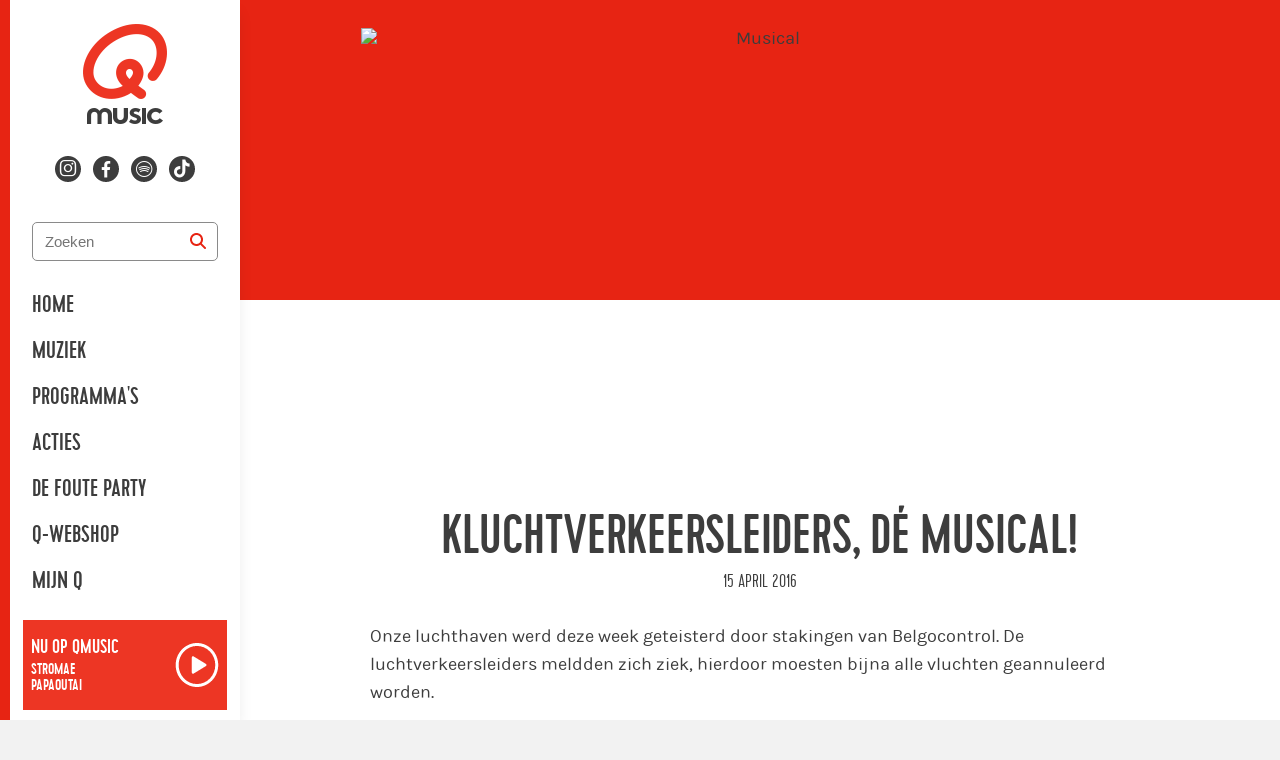

--- FILE ---
content_type: text/html; charset=utf-8
request_url: https://qmusic.be/nieuws/kluchtverkeersleiders-de-musical
body_size: 23003
content:
<!DOCTYPE html>
<html class="no-js page--article" lang="nl-BE">

<head>
  <title>Kluchtverkeersleiders, dé musical! - Qmusic</title>
  <script src="/packs/js/analytics-d48613f732e8c2ef1299.js"></script>
  <script>
    window.pageMeta = {"page_type":"article","list_item_id":41579,"content_title":"Kluchtverkeersleiders, dé musical!"};
    window.radio_analytics.pageView();
  </script>
  <script src="/packs/js/settings-63a9fcd9f626b2dd53e6.js"></script>
    <link rel="stylesheet" media="all" href="/assets/qmusic-70b600426b8c5aa20898f7680f9858718c617e68aa7cb5ca5a2de9c88671fc6e.css" />
    <script src="/assets/qmusic-dbc75e1f50efd724d839e6a03a9eeae6696af004965eac49c13bc4156b0f910c.js" media="all"></script>
    <script src="/packs/js/qmusic-a73cca5077b089143a37.js"></script>
    
    <link rel="stylesheet" media="all" href="/assets/qmusic_be-e3b0c44298fc1c149afbf4c8996fb92427ae41e4649b934ca495991b7852b855.css" />
    
    
    
  
  

  <meta name="viewport" content="width=device-width, initial-scale=1.0" />
  <meta name="csrf-token" content="" />
  <meta name="csrf-param" content="authenticity_token" />
  <meta name="google-site-verification" content="62j1P40qneFC5a-n4g4ObIgtjtAtL7qwD1nbYjtON3w" />
  

  <script type="application/ld+json">
    {"@context":"https://schema.org","@type":"WebSite","name":"Qmusic","url":"https://qmusic.be"}
  </script>

    <meta property="og:site_name" content="Qmusic" /><meta property="og:image" content="https://cdn-radio.dpgmedia.net/site/w2400/c/f1/1e/77/1327573/musical.jpg" /><meta property="og:image:width" content="2400" /><meta property="og:image:height" content="1350" /><meta property="og:title" content="Kluchtverkeersleiders, dé musical!" /><meta property="og:description" content="
	Onze luchthaven werd deze week geteisterd door stakingen van Belgocontrol. De luchtverkeersleiders meldden zich ziek, hierdoor moesten bijna alle vluchten geannuleerd worden.

	Born en Arne hadden er zo hun eigen mening over.


" /><meta property="og:type" content="article" /><meta property="twitter:site" content="@Qmusic_BE" /><meta property="twitter:card" content="summary_large_image" /><meta property="twitter:title" content="Kluchtverkeersleiders, dé musical!" /><meta property="twitter:description" content="
	Onze luchthaven werd deze week geteisterd door stakingen van Belgocontrol. De luchtverkeersleiders meldden zich ziek, hierdoor moesten bijna alle vluchten geannuleerd worden.

	Born en Arne hadden er zo hun eigen mening over.


" /><meta property="twitter:image" content="https://cdn-radio.dpgmedia.net/site/w2400/c/f1/1e/77/1327573/musical.jpg" /><meta name="description" content="
	Onze luchthaven werd deze week geteisterd door stakingen van Belgocontrol. De luchtverkeersleiders meldden zich ziek, hierdoor moesten bijna alle vluchten geannuleerd worden.

	Born en Arne hadden er zo hun eigen mening over.


" />
</head>


<body class="">


<svg aria-hidden="true" style="position: absolute; width: 0; height: 0; overflow: hidden;" xmlns="http://www.w3.org/2000/svg" xmlns:xlink="http://www.w3.org/1999/xlink">
  <defs>
    <symbol id="icon-clear" viewBox="0 0 24 24">
      <path d="M16.1152 9.11523L13.2441 11.9863L16.1152 14.8848C16.4707 15.2129 16.4707 15.7871 16.1152 16.1152C15.7871 16.4707 15.2129 16.4707 14.8848 16.1152L12.0137 13.2441L9.11523 16.1152C8.78711 16.4707 8.21289 16.4707 7.88477 16.1152C7.5293 15.7871 7.5293 15.2129 7.88477 14.8848L10.7559 11.9863L7.88477 9.11523C7.5293 8.78711 7.5293 8.21289 7.88477 7.88477C8.21289 7.5293 8.78711 7.5293 9.11523 7.88477L12.0137 10.7559L14.8848 7.88477C15.2129 7.5293 15.7871 7.5293 16.1152 7.88477C16.4707 8.21289 16.4707 8.78711 16.1152 9.11523Z" fill="#3D3D3D"/>
    </symbol>
    <symbol id="icon-search" viewBox="0 0 24 24">>
      <path d="M17.0039 10.4883C17.0039 11.9258 16.5352 13.2695 15.7539 14.332L19.6914 18.3008C20.0977 18.6758 20.0977 19.332 19.6914 19.707C19.3164 20.1133 18.6602 20.1133 18.2852 19.707L14.3164 15.7383C13.2539 16.5508 11.9102 16.9883 10.5039 16.9883C6.91016 16.9883 4.00391 14.082 4.00391 10.4883C4.00391 6.92578 6.91016 3.98828 10.5039 3.98828C14.0664 3.98828 17.0039 6.92578 17.0039 10.4883ZM10.5039 14.9883C12.0977 14.9883 13.5664 14.1445 14.3789 12.7383C15.1914 11.3633 15.1914 9.64453 14.3789 8.23828C13.5664 6.86328 12.0977 5.98828 10.5039 5.98828C8.87891 5.98828 7.41016 6.86328 6.59766 8.23828C5.78516 9.64453 5.78516 11.3633 6.59766 12.7383C7.41016 14.1445 8.87891 14.9883 10.5039 14.9883Z" fill="#E72413"/>
    </symbol>
    <symbol id="icon-ext-link" viewBox="0 0 12 16">
      <path d="M7.5 0H11.25C11.6484 0 12 0.351562 12 0.75V4.5C12 4.92188 11.6484 5.25 11.25 5.25C10.8281 5.25 10.5 4.92188 10.5 4.5V2.57812L5.76562 7.28906C5.48438 7.59375 4.99219 7.59375 4.71094 7.28906C4.40625 7.00781 4.40625 6.51562 4.71094 6.23438L9.42188 1.5H7.5C7.07812 1.5 6.75 1.17188 6.75 0.75C6.75 0.351562 7.07812 0 7.5 0ZM1.875 0.75H4.5C4.89844 0.75 5.25 1.10156 5.25 1.5C5.25 1.92188 4.89844 2.25 4.5 2.25H1.875C1.66406 2.25 1.5 2.4375 1.5 2.625V10.125C1.5 10.3359 1.66406 10.5 1.875 10.5H9.375C9.5625 10.5 9.75 10.3359 9.75 10.125V7.5C9.75 7.10156 10.0781 6.75 10.5 6.75C10.8984 6.75 11.25 7.10156 11.25 7.5V10.125C11.25 11.1797 10.4062 12 9.375 12H1.875C0.820312 12 0 11.1797 0 10.125V2.625C0 1.59375 0.820312 0.75 1.875 0.75Z" fill="#3D3D3D"/>
    </symbol>
    <symbol id="icon-lock" viewBox="0 0 32 32">
      <path fill="#ed3624" style="fill: var(--color1, #ed3624)" d="M16 0c8.837 0 16 7.163 16 16s-7.163 16-16 16c-8.837 0-16-7.163-16-16s7.163-16 16-16zM15.644 7.111c-2.749 0-4.978 2.13-4.978 4.758 0 1.885 1.146 3.514 2.809 4.284v0l-1.011 9.447h6.361l-1.012-9.447c1.663-0.77 2.809-2.399 2.809-4.284 0-2.628-2.229-4.758-4.978-4.758z"></path>
    </symbol>
    <symbol id="icon-close_button" viewBox="0 0 32 32">
      <path fill="#fff" style="fill: var(--color1, #fff)" d="M3.478 0h25.043c1.921 0 3.478 1.557 3.478 3.478v25.043c0 1.921-1.557 3.478-3.478 3.478h-25.043c-1.921 0-3.478-1.557-3.478-3.478v-25.043c0-1.921 1.557-3.478 3.478-3.478z"></path>
      <path fill="#3d3d3d" style="fill: var(--color2, #3d3d3d)" d="M21.165 12.311l-3.689 3.689 3.689 3.689-1.476 1.476-3.69-3.69-3.689 3.69-1.476-1.476 3.689-3.69-3.689-3.689 1.476-1.476 3.689 3.689 3.689-3.689 1.476 1.476z"></path>
    </symbol>
    <symbol id="icon-play-alt" viewBox="0 0 32 32">
      <title>play-alt</title>
      <path fill="#4a4a4a" style="fill: var(--color1, #4a4a4a)" d="M16 32c-8.822 0-16-7.178-16-16s7.178-16 16-16c8.823 0 16 7.178 16 16s-7.177 16-16 16z"></path>
      <path fill="#fff" style="fill: var(--color2, #fff)" d="M24.319 15.498c-0.007-0.364-0.204-0.697-0.51-0.867l-10.809-6.181c-0.149-0.084-0.318-0.129-0.488-0.129-0.18 0-0.357 0.051-0.503 0.143-0.301 0.179-0.489 0.513-0.489 0.873v12.362c0 0.363 0.181 0.69 0.476 0.87 0.155 0.1 0.333 0.153 0.517 0.153 0.17 0 0.339-0.046 0.487-0.131l10.809-6.182c0.315-0.181 0.511-0.521 0.511-0.889 0-0.004-0.001-0.009-0.001-0.013 0-0.003 0-0.005 0-0.007z"></path>
    </symbol>
    <symbol id="icon-stop" viewBox="0 0 32 32">
      <title>stop</title>
      <path d="M16 0c8.822 0 16 7.178 16 16s-7.178 16-16 16c-8.822 0-16-7.178-16-16s7.178-16 16-16zM16 2.087c-7.672 0-13.913 6.242-13.913 13.913s6.242 13.913 13.913 13.913c7.672 0 13.913-6.241 13.913-13.913s-6.241-13.913-13.913-13.913zM11.2 9.6h9.6c0.884 0 1.6 0.716 1.6 1.6v9.6c0 0.884-0.716 1.6-1.6 1.6h-9.6c-0.884 0-1.6-0.716-1.6-1.6v-9.6c0-0.884 0.716-1.6 1.6-1.6z"></path>
    </symbol>
    <symbol id="icon-music" viewBox="0 0 32 32">
      <title>music</title>
      <path d="M6.613 31.497h-1.741c-2.662 0-4.369-1.536-4.369-3.755s1.707-3.755 4.369-3.755h1.741c0.751 0 1.468 0.137 2.082 0.375v-18.5c0-1.673 1.297-3.106 2.935-3.345l16.179-1.911c0.956-0.102 1.877 0.171 2.594 0.853s1.126 1.502 1.126 2.458v21.094c0 0.137 0.034 0.273 0.034 0.41 0 2.253-1.707 3.755-4.267 3.755h-1.707c-2.56 0-4.267-1.502-4.267-3.755s1.707-3.755 4.267-3.755h1.707c0.717 0 1.399 0.171 1.98 0.375v-11.708l-18.33 2.287v15.497c-0.205 2.048-1.911 3.379-4.335 3.379zM4.873 26.24c-0.546 0-2.15 0.102-2.15 1.502s1.638 1.468 2.15 1.468h1.741c0.478 0 2.082-0.068 2.082-1.468s-1.604-1.502-2.082-1.502h-1.741zM25.591 23.953c-0.58 0-1.98 0.102-1.98 1.468s1.399 1.502 1.98 1.502h1.707c0.58 0 1.98-0.171 1.98-1.502v0-0.273c-0.171-1.092-1.434-1.195-1.98-1.195h-1.707zM28.186 2.825c-0.034 0-0.068 0-0.102 0l-16.179 1.946c-0.512 0.068-0.956 0.512-0.956 1.092v4.471l18.33-2.253v-4.164c0-0.307-0.102-0.614-0.375-0.785-0.171-0.205-0.41-0.307-0.717-0.307z"></path>
    </symbol>
    <symbol id="icon-listen" viewBox="0 0 35 32">
      <title>listen</title>
      <path stroke-linejoin="miter" stroke-linecap="butt" stroke-miterlimit="4" stroke-width="1.6" d="M30.215 30.4c-2.139 0-3.879-1.665-3.879-3.711v-5.701c0-1.75 1.273-3.221 2.979-3.611v-2.724c0-6.249-5.314-11.333-11.846-11.333s-11.846 5.084-11.846 11.333v2.724c1.707 0.389 2.979 1.86 2.979 3.611v5.701c0 2.046-1.74 3.711-3.879 3.711s-3.879-1.665-3.879-3.711v-5.701c0-1.75 1.273-3.221 2.979-3.611v-2.724c0-7.198 6.121-13.054 13.645-13.054s13.645 5.856 13.645 13.054v2.724c1.707 0.389 2.979 1.86 2.979 3.611v5.701c0 2.046-1.74 3.711-3.879 3.711"></path>
    </symbol>
    <symbol id="icon-check" viewBox="0 0 40 32">
      <title>check</title>
      <path d="M40 5.987c0 0.688-0.241 1.273-0.723 1.755l-22.194 22.194c-0.482 0.482-1.067 0.723-1.755 0.723s-1.273-0.241-1.755-0.723l-12.852-12.852c-0.482-0.482-0.723-1.067-0.723-1.755s0.241-1.273 0.723-1.755l3.51-3.51c0.482-0.482 1.067-0.723 1.755-0.723s1.273 0.241 1.755 0.723l7.587 7.613 16.929-16.955c0.482-0.482 1.067-0.723 1.755-0.723s1.273 0.241 1.755 0.723l3.51 3.51c0.482 0.482 0.723 1.067 0.723 1.755z"></path>
    </symbol>
    <symbol id="icon-chat" viewBox="0 0 32 32">
      <title>chat</title>
      <path d="M32 21.333c0 1.964-1.592 3.556-3.556 3.556h-21.333l-7.111 7.111v-28.444c0-1.964 1.592-3.556 3.556-3.556h24.889c1.964 0 3.556 1.592 3.556 3.556v17.778z"></path>
    </symbol>
    <symbol id="icon-send" viewBox="0 0 32 32">
      <title>send</title>
      <path d="M1.333 14.856l1.673 1.040 7.755 4.952 4.952 7.755 1.040 1.673 0.769-1.809 10.377-24.757-2.329 0.972-24.237 10.175zM5.743 15.24l15.827-6.647-10.22 10.22-5.607-3.572zM12.796 20.26l10.22-10.22-6.647 15.827-3.572-5.607z"></path>
    </symbol>
    <symbol id="icon-spotify" viewBox="0 0 32 32">
      <title>spotify</title>
      <path d="M24.62 26.153c-0.284 0.427-0.751 0.656-1.227 0.656-0.281 0-0.564-0.080-0.816-0.248-2.428-1.619-6.545-2.699-9.981-2.697-3.647 0.001-6.379 0.897-6.407 0.907-0.769 0.261-1.605-0.159-1.863-0.931s0.16-1.607 0.932-1.863c0.129-0.043 3.219-1.056 7.337-1.057 3.436-0.001 8.215 0.925 11.616 3.192 0.677 0.452 0.86 1.365 0.408 2.041zM27.557 20.125c-0.319 0.512-0.869 0.795-1.432 0.795-0.304 0-0.612-0.081-0.889-0.255-4.401-2.743-8.925-3.323-12.823-3.289-4.4 0.039-7.919 0.879-7.979 0.896-0.891 0.253-1.827-0.267-2.081-1.161-0.255-0.896 0.267-1.828 1.163-2.081 0.272-0.077 3.784-0.941 8.591-0.981 4.384-0.036 9.845 0.599 14.913 3.756 0.788 0.491 1.031 1.532 0.537 2.321zM30.488 13.076c-0.367 0.623-1.021 0.969-1.696 0.969-0.337 0-0.68-0.088-0.992-0.269-5.131-3.012-11.368-3.651-15.697-3.657-0.020 0-0.041 0-0.061 0-5.236 0-9.268 0.921-9.308 0.931-1.059 0.243-2.112-0.412-2.357-1.468s0.409-2.109 1.465-2.356c0.181-0.043 4.489-1.033 10.2-1.033 0.023 0 0.045 0 0.068 0 4.815 0.007 11.792 0.739 17.68 4.197 0.935 0.549 1.248 1.753 0.699 2.688z"></path>
    </symbol>
    <symbol id="icon-attachment" viewBox="0 0 32 32">
      <title>attachment</title>
      <path fill="#8a9295" style="fill: var(--color3, #8a9295)" d="M21.777 2.667c-1.545 0-3.064 0.599-4.236 1.771l-10.416 10.416c-3.303 3.303-3.303 8.676 0 11.979s8.676 3.303 11.979 0l6.944-6.944-1.563-1.563-6.944 6.944c-2.452 2.452-6.401 2.452-8.855 0s-2.452-6.401 0-8.855l10.416-10.416c1.493-1.493 3.889-1.493 5.381 0s1.493 3.889 0 5.381l-10.416 10.416c-0.533 0.533-1.376 0.533-1.909 0s-0.533-1.376 0-1.909l9.548-9.548-1.563-1.563-9.548 9.548c-1.384 1.384-1.384 3.651 0 5.035s3.651 1.384 5.035 0l10.416-10.416c2.344-2.344 2.344-6.163 0-8.507-1.172-1.172-2.725-1.771-4.271-1.771z"></path>
    </symbol>
    <symbol id="icon-close" viewBox="0 0 32 32">
      <title>close</title>
      <path d="M15.531 13.656l10.312-10.312 2.812 2.812-10.312 10.312 9.843 9.843-2.812 2.812-9.843-9.843-9.375 9.375-2.812-2.812 9.375-9.375-9.843-9.843 2.812-2.812 9.843 9.843z"></path>
    </symbol>
    <symbol id="icon-youtube" viewBox="0 0 50 50">
      <title>youtube</title>
      <path d="M 44.898438 14.5 C 44.5 12.300781 42.601563 10.699219 40.398438 10.199219 C 37.101563 9.5 31 9 24.398438 9 C 17.800781 9 11.601563 9.5 8.300781 10.199219 C 6.101563 10.699219 4.199219 12.199219 3.800781 14.5 C 3.398438 17 3 20.5 3 25 C 3 29.5 3.398438 33 3.898438 35.5 C 4.300781 37.699219 6.199219 39.300781 8.398438 39.800781 C 11.898438 40.5 17.898438 41 24.5 41 C 31.101563 41 37.101563 40.5 40.601563 39.800781 C 42.800781 39.300781 44.699219 37.800781 45.101563 35.5 C 45.5 33 46 29.398438 46.101563 25 C 45.898438 20.5 45.398438 17 44.898438 14.5 Z M 19 32 L 19 18 L 31.199219 25Z"></path>
    </symbol>
    <symbol id="icon-actions" viewBox="0 0 9 32">
      <title>actions</title>
      <path d="M7.758 4.182c0 1.908-1.628 3.455-3.636 3.455s-3.636-1.547-3.636-3.455c0-1.908 1.628-3.455 3.636-3.455s3.636 1.547 3.636 3.455z"></path>
      <path d="M7.758 15.697c0 1.908-1.628 3.455-3.636 3.455s-3.636-1.547-3.636-3.455c0-1.908 1.628-3.455 3.636-3.455s3.636 1.547 3.636 3.455z"></path>
      <path d="M7.758 27.212c0 1.908-1.628 3.455-3.636 3.455s-3.636-1.547-3.636-3.455c0-1.908 1.628-3.455 3.636-3.455s3.636 1.547 3.636 3.455z"></path>
    </symbol>
    <symbol id="icon-dislike" viewBox="0 0 31 32">
      <title>dislike</title>
      <path d="M21.043 0.606h3.686c1.877 0 3.345 1.502 3.345 3.345 0 0.614-0.137 1.161-0.41 1.673 1.263 0.478 2.116 1.707 2.116 3.106 0 0.956-0.375 1.775-0.99 2.389 0.614 0.614 1.024 1.468 1.024 2.389 0 1.468-0.922 2.697-2.219 3.174 0.341 0.512 0.478 1.126 0.478 1.741 0 1.877-1.468 3.345-3.345 3.345h-3.686c-0.171 0-0.341 0-0.512-0.034v6.417c0 1.877-1.502 3.379-3.345 3.379-1.399 0-2.662-0.887-3.14-2.185 0-0.034 0-0.068 0-0.102l-1.434-5.564c-0.068-0.171-0.512-1.195-1.536-1.843-0.683-0.478-1.365-0.546-1.809-0.58 0 0-0.068 0-0.102-0.034-5.188-0.614-9.114-5.018-9.114-10.24 0-5.7 4.676-10.377 10.342-10.377h10.206c0.137-0.034 0.273 0 0.444 0v0zM20.736 2.483c-0.683 0-1.195 0.751-1.195 1.468 0 0.649 0.512 1.434 1.092 1.434h4.54c0.614 0 1.058-0.785 1.058-1.434 0-0.819-0.649-1.468-1.502-1.468h-3.994zM18.039 2.483h-7.646c-4.642 0-8.465 3.823-8.465 8.499 0 4.267 3.243 7.919 7.475 8.397 0.034 0 0.034 0 0.034 0 0.683 0.034 1.638 0.239 2.628 0.887 1.707 1.058 2.287 2.765 2.321 2.833 0 0.034 0 0.034 0 0.068l1.399 5.564c0.273 0.546 0.785 0.922 1.399 0.922 0.819 0 1.468-0.683 1.468-1.502v-7.339c0 0 0 0 0 0-0.58-0.614-0.956-1.468-0.956-2.389 0-0.649 0.171-1.297 0.546-1.843-1.161-0.512-2.014-1.707-2.014-3.072 0-0.922 0.41-1.741 1.024-2.389-0.614-0.614-1.024-1.434-1.024-2.389 0-1.365 0.819-2.492 1.946-3.038-0.307-0.478-0.478-1.092-0.478-1.741 0-0.512 0.102-1.024 0.341-1.468v0zM19.575 7.262c-0.785 0-1.434 0.649-1.434 1.468 0 0.717 0.478 1.468 1.195 1.468h7.373c0.683 0 1.229-0.751 1.229-1.468 0-0.819-0.683-1.468-1.502-1.468h-6.861zM19.337 12.075c-0.717 0-1.195 0.717-1.195 1.434 0 0.853 0.649 1.502 1.434 1.502h6.895c0.819 0 1.502-0.649 1.502-1.502 0-0.717-0.546-1.434-1.263-1.434h-7.373zM24.73 19.925c0.853 0 1.502-0.649 1.502-1.502s-0.649-1.468-1.502-1.468h-3.686c-0.853 0-1.502 0.649-1.502 1.468s0.649 1.502 1.502 1.502h3.686z"></path>
    </symbol>
    <symbol id="icon-like" viewBox="0 0 31 32">
      <title>like</title>
      <path d="M8.823 31.394h-3.686c-1.877 0-3.345-1.502-3.345-3.345 0-0.614 0.137-1.161 0.41-1.673-1.263-0.478-2.116-1.707-2.116-3.106 0-0.956 0.375-1.775 0.99-2.389-0.614-0.614-1.024-1.468-1.024-2.389 0-1.468 0.922-2.697 2.219-3.174-0.341-0.512-0.478-1.126-0.478-1.741 0-1.877 1.468-3.345 3.345-3.345h3.686c0.171 0 0.341 0 0.512 0.034v-6.417c0-1.877 1.502-3.379 3.345-3.379 1.399 0 2.662 0.887 3.14 2.185 0 0.034 0 0.068 0 0.102l1.434 5.564c0.068 0.171 0.512 1.195 1.536 1.843 0.683 0.478 1.365 0.546 1.809 0.58 0 0 0.068 0 0.102 0.034 5.188 0.614 9.114 5.018 9.114 10.24 0 5.7-4.676 10.377-10.342 10.377h-10.206c-0.137 0.034-0.273 0-0.444 0v0zM9.131 29.517c0.683 0 1.195-0.751 1.195-1.468 0-0.649-0.512-1.434-1.092-1.434h-4.54c-0.614 0-1.058 0.785-1.058 1.434 0 0.819 0.649 1.468 1.502 1.468h3.994zM11.827 29.517h7.646c4.642 0 8.465-3.823 8.465-8.499 0-4.267-3.243-7.919-7.475-8.397-0.034 0-0.034 0-0.034 0-0.683-0.034-1.638-0.239-2.628-0.887-1.707-1.058-2.287-2.765-2.321-2.833 0-0.034 0-0.034 0-0.068l-1.399-5.564c-0.273-0.546-0.785-0.922-1.399-0.922-0.819 0-1.468 0.683-1.468 1.502v7.339c0 0 0 0 0 0 0.58 0.614 0.956 1.468 0.956 2.389 0 0.649-0.171 1.297-0.546 1.843 1.161 0.512 2.014 1.707 2.014 3.072 0 0.922-0.41 1.741-1.024 2.389 0.614 0.614 1.024 1.434 1.024 2.389 0 1.365-0.819 2.492-1.946 3.038 0.307 0.478 0.478 1.092 0.478 1.741 0 0.512-0.102 1.024-0.341 1.468v0zM10.291 24.738c0.785 0 1.434-0.649 1.434-1.468 0-0.717-0.478-1.468-1.195-1.468h-7.373c-0.683 0-1.229 0.751-1.229 1.468 0 0.819 0.683 1.468 1.502 1.468h6.861zM10.53 19.925c0.717 0 1.195-0.717 1.195-1.434 0-0.853-0.649-1.502-1.434-1.502h-6.895c-0.819 0-1.502 0.649-1.502 1.502 0 0.717 0.546 1.434 1.263 1.434h7.373zM5.137 12.075c-0.853 0-1.502 0.649-1.502 1.502s0.649 1.468 1.502 1.468h3.686c0.853 0 1.502-0.649 1.502-1.468s-0.649-1.502-1.502-1.502h-3.686z"></path>
    </symbol>
    <symbol id="icon-arrow-left" viewBox="0 0 20 32">
      <title>arrow-left</title>
      <path d="M19.146 3.481l-12.184 12.184 12.184 12.184-3.481 3.481-15.665-15.665 15.665-15.665 3.481 3.481z"></path>
    </symbol>
    <symbol id="icon-arrow-right" viewBox="0 0 21 32">
      <title>arrow-right</title>
      <path d="M1.107 27.849l12.184-12.184-12.184-12.184 3.481-3.481 15.665 15.665-15.665 15.665-3.481-3.481z"></path>
    </symbol>
    <symbol id="icon-hitlist-arrow" viewbox="0 0 11 6">
      <title>hitlist-arrow</title>
      <path d="m.0996875.77227723.061875.0656592 4.675 4.89317352c.158125.16571131.3953125.26889005.66.26889005s.501875-.10630537.66-.26889005l4.6715625-4.88379364.0790625-.08129234c.0584375-.07816571.0928125-.17196456.0928125-.27201667 0-.27201668-.254375-.4940073-.570625-.4940073h-9.85875c-.31625 0-.570625.22199062-.570625.4940073 0 .10317873.0378125.20010422.0996875.27826993z" transform="matrix(-1 0 0 -1 11 6)"/>
    </symbol>
    <symbol id="icon-hitlist-equal" viewbox="0 0 11 6">
      <title>hitlist-equal</title>
      <g fill-rule="evenodd"><rect height="2" rx="1" width="9" x="1"/><rect height="2" rx="1" width="9" x="1" y="4"/></g>
    </symbol>
    <symbol id="icon-play" viewBox="0 0 31 32">
      <title>play</title>
      <path d="M15.467 0c8.528 0 15.467 7.178 15.467 16s-6.938 16-15.467 16c-8.528 0-15.467-7.178-15.467-16s6.939-16 15.467-16zM15.467 29.867c7.352 0 13.333-6.221 13.333-13.867s-5.981-13.867-13.333-13.867c-7.352 0-13.333 6.221-13.333 13.867s5.981 13.867 13.333 13.867zM22.399 15.98c0 0.002-0 0.004-0 0.006 0 0.004 0.001 0.008 0.001 0.012 0 0.327-0.163 0.629-0.426 0.79l-9.008 5.495c-0.123 0.076-0.264 0.116-0.406 0.116-0.153 0-0.301-0.047-0.431-0.136-0.246-0.16-0.397-0.45-0.397-0.773v-10.988c0-0.32 0.156-0.617 0.407-0.776 0.122-0.082 0.269-0.127 0.419-0.127 0.142 0 0.283 0.040 0.407 0.115l9.008 5.494c0.255 0.151 0.419 0.447 0.425 0.771z"></path>
    </symbol>
    <symbol id="icon-heart" viewBox="0 0 24 24">
      <title>heart</title>
      <path d="M11.645 20.91l-.007-.003-.022-.012a15.247 15.247 0 01-.383-.218 25.18 25.18 0 01-4.244-3.17C4.688 15.36 2.25 12.174 2.25 8.25 2.25 5.322 4.714 3 7.688 3A5.5 5.5 0 0112 5.052 5.5 5.5 0 0116.313 3c2.973 0 5.437 2.322 5.437 5.25 0 3.925-2.438 7.111-4.739 9.256a25.175 25.175 0 01-4.244 3.17 15.247 15.247 0 01-.383.219l-.022.012-.007.004-.003.001a.752.752 0 01-.704 0l-.003-.001z"></path>
    </symbol>
    <symbol id="icon-play-new" viewBox="0 0 24 24">
      <path fill-rule="evenodd" d="m7.276 18.934 10.903-5.67a1.408 1.408 0 0 0 0-2.529L7.276 5.065c-1.01-.524-2.244.17-2.244 1.266v11.338c0 1.095 1.234 1.79 2.244 1.265m12.358-3.14c3.155-1.64 3.155-5.948 0-7.588L8.731 2.536C5.701.96 2 3.047 2 6.332v11.338c0 3.285 3.7 5.37 6.731 3.794z" clip-rule="evenodd"></path>
    </symbol>
    <symbol id="icon-apple" viewBox="0 0 95 32">
      <title>apple</title>
      <path fill="none" stroke="#fff" style="stroke: var(--tertiary-color, #fff)" stroke-linejoin="miter" stroke-linecap="butt" stroke-miterlimit="4" stroke-width="2.1818" d="M9.818 1.091h74.909c4.82 0 8.727 3.907 8.727 8.727v12.364c0 4.82-3.907 8.727-8.727 8.727h-74.909c-4.82 0-8.727-3.907-8.727-8.727v-12.364c0-4.82 3.907-8.727 8.727-8.727z"></path>
      <path fill="#fff" style="fill: var(--tertiary-color, #fff)" d="M36.696 23.206l-3.044-9.277h-1.871l-3.030 9.277h1.564l0.838-2.725h3.058l0.88 2.725h1.606zM33.945 19.338h-2.527l0.781-2.422c0.205-0.77 0.354-1.353 0.447-1.748h0.028c0.233 0.917 0.39 1.5 0.475 1.748l0.796 2.422zM44.487 19.779c0 1.138-0.312 2.037-0.936 2.697-0.559 0.588-1.252 0.881-2.081 0.881-0.894 0-1.536-0.316-1.927-0.949h-0.028v3.524h-1.508v-7.212c0-0.715-0.019-1.449-0.056-2.202h1.326l0.084 1.060h0.028c0.503-0.799 1.266-1.198 2.29-1.198 0.801 0 1.469 0.312 2.003 0.935 0.536 0.625 0.803 1.446 0.803 2.464zM42.951 19.833c0-0.651-0.148-1.188-0.447-1.61-0.326-0.441-0.764-0.661-1.313-0.661-0.372 0-0.71 0.123-1.012 0.365-0.303 0.244-0.501 0.563-0.593 0.957-0.047 0.184-0.070 0.335-0.070 0.453v1.115c0 0.487 0.151 0.897 0.454 1.232s0.696 0.503 1.18 0.503c0.568 0 1.010-0.216 1.326-0.647s0.475-1 0.475-1.707zM52.292 19.779c0 1.138-0.312 2.037-0.936 2.697-0.558 0.588-1.252 0.881-2.080 0.881-0.894 0-1.536-0.316-1.926-0.949h-0.028v3.524h-1.508v-7.212c0-0.715-0.019-1.449-0.056-2.202h1.326l0.084 1.060h0.028c0.502-0.799 1.265-1.198 2.29-1.198 0.8 0 1.468 0.312 2.004 0.935 0.534 0.625 0.802 1.446 0.802 2.464zM50.756 19.833c0-0.651-0.149-1.188-0.448-1.61-0.326-0.441-0.762-0.661-1.312-0.661-0.373 0-0.71 0.123-1.013 0.365-0.303 0.244-0.5 0.563-0.593 0.957-0.046 0.184-0.070 0.335-0.070 0.453v1.115c0 0.487 0.151 0.897 0.453 1.232 0.303 0.335 0.696 0.503 1.181 0.503 0.568 0 1.010-0.216 1.326-0.647s0.475-1 0.475-1.707zM61.019 20.604c0 0.789-0.278 1.431-0.836 1.927-0.613 0.542-1.467 0.812-2.564 0.812-1.013 0-1.825-0.192-2.439-0.578l0.349-1.239c0.662 0.395 1.388 0.593 2.18 0.593 0.568 0 1.010-0.127 1.327-0.379 0.316-0.252 0.474-0.591 0.474-1.014 0-0.376-0.13-0.694-0.391-0.951-0.26-0.257-0.693-0.496-1.298-0.717-1.648-0.606-2.471-1.493-2.471-2.66 0-0.763 0.289-1.388 0.866-1.874 0.576-0.487 1.344-0.731 2.304-0.731 0.856 0 1.568 0.147 2.136 0.441l-0.377 1.211c-0.53-0.284-1.13-0.427-1.801-0.427-0.53 0-0.945 0.129-1.242 0.385-0.251 0.229-0.377 0.509-0.377 0.84 0 0.367 0.144 0.67 0.432 0.908 0.251 0.22 0.707 0.459 1.369 0.716 0.81 0.321 1.404 0.697 1.787 1.128 0.381 0.429 0.571 0.967 0.571 1.608zM66.004 17.632h-1.662v3.248c0 0.826 0.293 1.239 0.88 1.239 0.269 0 0.493-0.023 0.67-0.069l0.042 1.129c-0.297 0.109-0.688 0.165-1.173 0.165-0.595 0-1.061-0.179-1.397-0.537-0.334-0.358-0.503-0.959-0.503-1.803v-3.372h-0.99v-1.115h0.99v-1.225l1.481-0.441v1.665h1.662v1.117zM73.502 19.806c0 1.028-0.298 1.872-0.894 2.532-0.624 0.68-1.453 1.018-2.486 1.018-0.996 0-1.788-0.326-2.38-0.977s-0.887-1.473-0.887-2.463c0-1.037 0.304-1.886 0.914-2.546 0.609-0.661 1.431-0.991 2.464-0.991 0.996 0 1.797 0.326 2.402 0.977 0.578 0.632 0.867 1.448 0.867 2.449zM71.938 19.854c0-0.617-0.134-1.146-0.404-1.587-0.316-0.534-0.768-0.8-1.354-0.8-0.606 0-1.066 0.267-1.383 0.8-0.271 0.442-0.404 0.979-0.404 1.615 0 0.617 0.134 1.146 0.404 1.587 0.326 0.534 0.781 0.8 1.369 0.8 0.576 0 1.028-0.272 1.354-0.814 0.278-0.45 0.418-0.984 0.418-1.6zM78.403 17.823c-0.149-0.027-0.308-0.041-0.475-0.041-0.53 0-0.941 0.197-1.229 0.593-0.251 0.349-0.377 0.789-0.377 1.321v3.51h-1.507l0.014-4.582c0-0.771-0.019-1.473-0.057-2.106h1.313l0.055 1.28h0.042c0.159-0.44 0.41-0.794 0.754-1.060 0.336-0.239 0.699-0.358 1.090-0.358 0.139 0 0.265 0.010 0.377 0.027v1.417zM85.146 19.545c0 0.266-0.018 0.491-0.055 0.674h-4.523c0.018 0.661 0.236 1.166 0.656 1.515 0.381 0.312 0.874 0.468 1.479 0.468 0.67 0 1.281-0.105 1.83-0.316l0.236 1.032c-0.642 0.276-1.4 0.413-2.275 0.413-1.052 0-1.878-0.305-2.479-0.915-0.6-0.61-0.9-1.429-0.9-2.456 0-1.009 0.279-1.849 0.839-2.518 0.586-0.715 1.377-1.073 2.373-1.073 0.978 0 1.718 0.358 2.221 1.073 0.398 0.568 0.598 1.271 0.598 2.105zM83.708 19.159c0.010-0.441-0.088-0.821-0.293-1.142-0.261-0.413-0.662-0.62-1.201-0.62-0.493 0-0.894 0.201-1.2 0.606-0.251 0.321-0.4 0.707-0.446 1.156l3.141 0.001z"></path>
      <path fill="#fff" style="fill: var(--tertiary-color, #fff)" d="M33.651 7.972c0 0.837-0.249 1.467-0.747 1.89-0.461 0.39-1.116 0.586-1.965 0.586-0.421 0-0.781-0.018-1.082-0.055v-4.572c0.393-0.064 0.817-0.097 1.274-0.097 0.808 0 1.418 0.177 1.829 0.531 0.46 0.4 0.691 0.973 0.691 1.718zM32.87 7.993c0-0.542-0.143-0.958-0.428-1.248s-0.702-0.434-1.25-0.434c-0.233 0-0.431 0.016-0.596 0.048v3.476c0.091 0.014 0.258 0.021 0.5 0.021 0.566 0 1.003-0.159 1.311-0.476s0.463-0.779 0.463-1.386zM37.787 8.703c0 0.515-0.146 0.938-0.438 1.269-0.306 0.341-0.712 0.511-1.219 0.511-0.489 0-0.878-0.163-1.168-0.49s-0.434-0.738-0.434-1.234c0-0.519 0.149-0.945 0.448-1.276s0.702-0.496 1.209-0.496c0.489 0 0.881 0.163 1.178 0.489 0.282 0.317 0.424 0.727 0.424 1.227zM37.020 8.727c0-0.309-0.066-0.574-0.198-0.796-0.155-0.267-0.376-0.401-0.664-0.401-0.297 0-0.523 0.134-0.678 0.401-0.133 0.221-0.198 0.491-0.198 0.809 0 0.309 0.066 0.574 0.198 0.796 0.16 0.267 0.383 0.401 0.671 0.401 0.282 0 0.504-0.136 0.664-0.408 0.137-0.225 0.205-0.493 0.205-0.802zM43.333 7.055l-1.041 3.352h-0.678l-0.431-1.455c-0.109-0.363-0.198-0.725-0.268-1.083h-0.013c-0.064 0.368-0.153 0.729-0.268 1.083l-0.458 1.455h-0.686l-0.979-3.352h0.76l0.376 1.593c0.091 0.377 0.166 0.736 0.226 1.076h0.013c0.055-0.28 0.146-0.637 0.275-1.069l0.472-1.6h0.603l0.453 1.566c0.109 0.382 0.198 0.749 0.267 1.103h0.020c0.050-0.345 0.126-0.712 0.226-1.103l0.404-1.566 0.726-0.001zM47.169 10.407h-0.74v-1.92c0-0.592-0.223-0.887-0.671-0.887-0.22 0-0.397 0.081-0.534 0.244-0.136 0.163-0.205 0.355-0.205 0.574v1.988h-0.74v-2.393c0-0.294-0.009-0.614-0.027-0.959h0.65l0.035 0.524h0.020c0.086-0.163 0.215-0.297 0.383-0.405 0.2-0.125 0.425-0.188 0.671-0.188 0.311 0 0.569 0.101 0.774 0.304 0.256 0.248 0.383 0.619 0.383 1.111v2.008zM48.47 5.517h0.739v4.889h-0.739v-4.889zM53.565 8.703c0 0.515-0.146 0.938-0.438 1.269-0.306 0.341-0.713 0.511-1.219 0.511-0.489 0-0.878-0.163-1.168-0.49s-0.434-0.738-0.434-1.234c0-0.519 0.149-0.945 0.448-1.276s0.702-0.496 1.208-0.496c0.489 0 0.881 0.163 1.179 0.489 0.282 0.317 0.424 0.727 0.424 1.227zM52.797 8.727c0-0.309-0.066-0.574-0.198-0.796-0.155-0.267-0.376-0.401-0.663-0.401-0.298 0-0.524 0.134-0.678 0.401-0.133 0.221-0.198 0.491-0.198 0.809 0 0.309 0.066 0.574 0.198 0.796 0.16 0.267 0.383 0.401 0.671 0.401 0.282 0 0.503-0.136 0.663-0.408 0.138-0.225 0.205-0.493 0.205-0.802zM57.146 10.407h-0.664l-0.055-0.386h-0.020c-0.227 0.308-0.551 0.462-0.972 0.462-0.314 0-0.568-0.102-0.76-0.304-0.174-0.183-0.261-0.412-0.261-0.683 0-0.41 0.169-0.722 0.51-0.938s0.819-0.322 1.435-0.317v-0.063c0-0.442-0.23-0.662-0.691-0.662-0.328 0-0.618 0.083-0.868 0.248l-0.15-0.489c0.309-0.193 0.691-0.289 1.142-0.289 0.87 0 1.306 0.462 1.306 1.386v1.234c0 0.335 0.016 0.601 0.048 0.799zM56.378 9.255v-0.517c-0.816-0.014-1.224 0.211-1.224 0.675 0 0.175 0.047 0.306 0.142 0.393s0.217 0.131 0.361 0.131c0.162 0 0.314-0.052 0.453-0.155s0.224-0.235 0.256-0.397c0.008-0.036 0.012-0.080 0.012-0.131zM61.35 10.407h-0.657l-0.035-0.538h-0.020c-0.21 0.41-0.567 0.614-1.069 0.614-0.401 0-0.735-0.159-1-0.476s-0.397-0.729-0.397-1.234c0-0.542 0.143-0.982 0.431-1.317 0.279-0.313 0.621-0.469 1.027-0.469 0.447 0 0.76 0.151 0.938 0.455h0.014v-1.924h0.741v3.987c0 0.326 0.008 0.627 0.026 0.903zM60.584 8.993v-0.559c0-0.097-0.007-0.175-0.020-0.235-0.042-0.179-0.131-0.33-0.268-0.451-0.138-0.122-0.304-0.183-0.495-0.183-0.276 0-0.492 0.11-0.651 0.331-0.157 0.221-0.237 0.503-0.237 0.848 0 0.331 0.076 0.6 0.227 0.807 0.16 0.22 0.376 0.331 0.647 0.331 0.243 0 0.437-0.092 0.585-0.276 0.143-0.17 0.212-0.375 0.212-0.614zM67.678 8.703c0 0.515-0.146 0.938-0.438 1.269-0.306 0.341-0.712 0.511-1.219 0.511-0.488 0-0.877-0.163-1.168-0.49-0.289-0.326-0.434-0.738-0.434-1.234 0-0.519 0.149-0.945 0.448-1.276s0.702-0.496 1.209-0.496c0.488 0 0.881 0.163 1.178 0.489 0.282 0.317 0.424 0.727 0.424 1.227zM66.912 8.727c0-0.309-0.066-0.574-0.198-0.796-0.156-0.267-0.376-0.401-0.664-0.401-0.297 0-0.522 0.134-0.678 0.401-0.133 0.221-0.198 0.491-0.198 0.809 0 0.309 0.066 0.574 0.198 0.796 0.16 0.267 0.383 0.401 0.671 0.401 0.282 0 0.505-0.136 0.664-0.408 0.136-0.225 0.205-0.493 0.205-0.802zM71.657 10.407h-0.739v-1.92c0-0.592-0.223-0.887-0.671-0.887-0.22 0-0.397 0.081-0.534 0.244s-0.205 0.355-0.205 0.574v1.988h-0.741v-2.393c0-0.294-0.008-0.614-0.026-0.959h0.65l0.035 0.524h0.020c0.087-0.163 0.215-0.297 0.383-0.405 0.201-0.125 0.425-0.188 0.671-0.188 0.31 0 0.568 0.101 0.774 0.304 0.256 0.248 0.383 0.619 0.383 1.111v2.008zM76.636 7.613h-0.815v1.628c0 0.414 0.145 0.621 0.431 0.621 0.133 0 0.243-0.011 0.33-0.035l0.019 0.565c-0.146 0.055-0.338 0.083-0.575 0.083-0.292 0-0.52-0.090-0.684-0.269s-0.247-0.481-0.247-0.904v-1.69h-0.486v-0.558h0.486v-0.614l0.725-0.22v0.834h0.815v0.559h0.001zM80.553 10.407h-0.741v-1.905c0-0.601-0.223-0.902-0.67-0.902-0.343 0-0.578 0.174-0.706 0.523-0.022 0.073-0.035 0.163-0.035 0.268v2.016h-0.739v-4.889h0.739v2.020h0.014c0.233-0.368 0.567-0.551 1-0.551 0.306 0 0.56 0.101 0.761 0.304 0.251 0.252 0.376 0.628 0.376 1.124v1.993zM84.593 8.572c0 0.134-0.010 0.246-0.028 0.338h-2.219c0.010 0.331 0.116 0.584 0.321 0.759 0.188 0.156 0.43 0.235 0.726 0.235 0.328 0 0.628-0.053 0.897-0.159l0.116 0.518c-0.316 0.138-0.687 0.207-1.117 0.207-0.515 0-0.921-0.153-1.215-0.459-0.295-0.306-0.441-0.716-0.441-1.231 0-0.505 0.136-0.926 0.411-1.262 0.287-0.358 0.674-0.537 1.163-0.537 0.479 0 0.842 0.179 1.088 0.537 0.198 0.284 0.297 0.636 0.297 1.054zM83.887 8.38c0.006-0.221-0.043-0.412-0.143-0.572-0.129-0.207-0.324-0.311-0.589-0.311-0.241 0-0.438 0.101-0.589 0.304-0.123 0.161-0.196 0.354-0.22 0.579h1.54z"></path>
      <path fill="#fff" style="fill: var(--tertiary-color, #fff)" d="M19.656 15.2c0.024 2.757 2.43 3.668 2.46 3.678-0.014 0.064-0.377 1.315-1.279 2.586-0.754 1.118-1.543 2.212-2.798 2.232-1.218 0.028-1.628-0.712-3.026-0.712-1.41 0-1.847 0.692-3.016 0.739-1.195 0.044-2.107-1.194-2.888-2.302-1.561-2.263-2.777-6.377-1.147-9.177 0.79-1.373 2.23-2.257 3.769-2.281 1.196-0.024 2.306 0.801 3.041 0.801 0.721 0 2.093-0.988 3.508-0.84 0.592 0.017 2.276 0.232 3.363 1.804-0.088 0.052-2.007 1.171-1.986 3.471zM17.355 8.435c-0.656 0.768-1.705 1.355-2.727 1.28-0.134-1.036 0.384-2.138 0.964-2.81 0.655-0.763 1.793-1.347 2.703-1.387 0.119 1.077-0.311 2.138-0.939 2.918z"></path>
    </symbol>
    <symbol id="icon-google" viewBox="0 0 92 32">
      <title>google</title>
      <path fill="none" stroke="#fff" style="stroke: var(--tertiary-color, #fff)" stroke-linejoin="miter" stroke-linecap="butt" stroke-miterlimit="4" stroke-width="2.1333" d="M9.6 1.473h72.533c4.713 0 8.533 3.821 8.533 8.533v12.258c0 4.713-3.82 8.533-8.533 8.533h-72.533c-4.713 0-8.533-3.82-8.533-8.533v-12.258c0-4.713 3.821-8.533 8.533-8.533z"></path>
      <path fill="none" stroke="#fff" style="stroke: var(--tertiary-color, #fff)" stroke-linejoin="miter" stroke-linecap="butt" stroke-miterlimit="4" stroke-width="0.7111" d="M7.582 13.119c-0.255 0.083-0.421 0.351-0.421 0.756l0.002 12.762c0 0.401 0.16 0.665 0.408 0.753l6.889-7.141-6.878-7.13"></path>
      <path fill="none" stroke="#fff" style="stroke: var(--tertiary-color, #fff)" stroke-linejoin="miter" stroke-linecap="butt" stroke-miterlimit="4" stroke-width="0.7111" d="M7.571 27.391c0.179 0.063 0.403 0.033 0.647-0.105l8.406-4.793-2.164-2.244-6.889 7.141"></path>
      <path fill="none" stroke="#fff" style="stroke: var(--tertiary-color, #fff)" stroke-linejoin="miter" stroke-linecap="butt" stroke-miterlimit="4" stroke-width="0.7111" d="M16.626 22.493l2.866-1.634c0.581-0.332 0.581-0.873 0-1.205l-2.877-1.64-2.155 2.234 2.166 2.245"></path>
      <path fill="none" stroke="#fff" style="stroke: var(--tertiary-color, #fff)" stroke-linejoin="miter" stroke-linecap="butt" stroke-miterlimit="4" stroke-width="0.7111" d="M16.615 18.014l-8.397-4.786c-0.238-0.135-0.458-0.166-0.636-0.109l6.878 7.129 2.155-2.234"></path>
      <path fill="#fff" style="fill: var(--tertiary-color, #fff)" d="M31.873 23.472l-1.799 0.427c-0.729 0.119-1.384 0.224-2.077 0.224-3.471 0-4.793-2.645-4.793-4.714 0-2.528 1.874-4.871 5.083-4.871 0.679 0 1.332 0.103 1.927 0.271 0.943 0.274 1.384 0.612 1.66 0.81l-1.045 1.028-0.441 0.102 0.314-0.518c-0.426-0.43-1.208-1.225-2.693-1.225-1.985 0-3.483 1.562-3.483 3.843 0 2.449 1.71 4.754 4.453 4.754 0.806 0 1.221-0.168 1.597-0.324v-2.1l-1.9 0.106 1.007-0.56h2.667l-0.326 0.325c-0.088 0.077-0.1 0.104-0.125 0.208-0.013 0.119-0.025 0.496-0.025 0.628v1.588zM36 23.954c-2.134 0-3.274-1.72-3.274-3.277 0-1.819 1.435-3.376 3.476-3.376 1.972 0 3.207 1.599 3.207 3.278 0 1.64-1.22 3.375-3.409 3.375zM37.679 22.83c0.322-0.445 0.403-1 0.403-1.541 0-1.224-0.565-3.557-2.228-3.557-0.444 0-0.885 0.179-1.208 0.471-0.525 0.486-0.618 1.097-0.618 1.697 0 1.373 0.658 3.637 2.282 3.637 0.524 0 1.059-0.263 1.369-0.707zM43.143 23.954c-2.134 0-3.275-1.72-3.275-3.277 0-1.819 1.435-3.376 3.476-3.376 1.973 0 3.209 1.599 3.209 3.278 0 1.64-1.221 3.375-3.41 3.375zM44.822 22.83c0.325-0.445 0.403-1 0.403-1.541 0-1.224-0.563-3.557-2.228-3.557-0.443 0-0.889 0.179-1.21 0.471-0.524 0.486-0.618 1.097-0.618 1.697 0 1.373 0.655 3.637 2.282 3.637 0.525 0 1.061-0.263 1.37-0.707zM51.465 17.983c0.308 0.262 0.951 0.819 0.951 1.875 0 1.029-0.56 1.514-1.126 1.973-0.173 0.181-0.376 0.377-0.376 0.68 0 0.308 0.203 0.474 0.349 0.599l0.485 0.387c0.589 0.515 1.127 0.987 1.127 1.947 0 1.307-1.222 2.625-3.531 2.625-1.945 0-2.885-0.959-2.885-1.987 0-0.5 0.241-1.209 1.035-1.694 0.832-0.527 1.959-0.597 2.563-0.638-0.189-0.252-0.404-0.516-0.404-0.947 0-0.235 0.068-0.376 0.134-0.541-0.147 0.014-0.295 0.029-0.429 0.029-1.424 0-2.228-1.099-2.228-2.183 0-0.639 0.282-1.348 0.86-1.862 0.765-0.652 1.678-0.765 2.403-0.765h2.766l-0.86 0.502h-0.834zM50.514 24.151c-0.11-0.015-0.176-0.015-0.309-0.015-0.122 0-0.847 0.027-1.408 0.222-0.297 0.112-1.156 0.445-1.156 1.432 0 0.985 0.927 1.695 2.361 1.695 1.289 0 1.973-0.639 1.973-1.5 0-0.709-0.443-1.082-1.461-1.834zM50.9 21.511c0.31-0.321 0.337-0.764 0.337-1.015 0-0.999-0.576-2.556-1.691-2.556-0.348 0-0.725 0.181-0.939 0.46-0.227 0.289-0.295 0.665-0.295 1.026 0 0.931 0.524 2.474 1.677 2.474 0.337 0 0.698-0.169 0.911-0.389zM55.133 22.734c0 0.54 0.093 0.624 0.534 0.666 0.23 0.028 0.459 0.040 0.686 0.068l-0.496 0.306h-2.365c0.31-0.417 0.364-0.458 0.364-0.736v-0.31l-0.005-8.261h-1.044l1.006-0.502h1.92c-0.416 0.249-0.541 0.401-0.594 0.888l-0.003 7.88zM61.731 22.842l-0.642 0.627c-0.148 0.084-0.296 0.182-0.443 0.252-0.446 0.21-0.899 0.262-1.302 0.262-0.429 0-1.101-0.029-1.787-0.542-0.953-0.695-1.369-1.889-1.369-2.929 0-2.154 1.694-3.211 3.076-3.211 0.483 0 0.979 0.125 1.382 0.389 0.671 0.459 0.844 1.056 0.94 1.375l-3.155 1.32-1.033 0.083c0.334 1.766 1.489 2.794 2.764 2.794 0.637 0 1.11-0.215 1.544-0.437 0 0 0.087-0.047 0.025 0.017zM59.827 19.328c0.256-0.096 0.389-0.18 0.389-0.373 0-0.555-0.607-1.196-1.331-1.196-0.536 0-1.543 0.432-1.543 1.934 0 0.234 0.027 0.484 0.041 0.733l2.443-1.098zM65.6 22.901v3.539h-0.679v-9.005h0.679v1.026c0.442-0.663 1.251-1.188 2.189-1.188 1.684 0 2.818 1.322 2.818 3.415 0 2.079-1.134 3.429-2.818 3.429-0.886 0-1.68-0.473-2.189-1.215zM69.878 20.687c0-1.577-0.794-2.78-2.203-2.78-0.875 0-1.711 0.712-2.075 1.332v2.883c0.364 0.622 1.2 1.359 2.075 1.359 1.408 0 2.203-1.213 2.203-2.793zM71.534 14.948h0.679v9.005h-0.679v-9.005zM77.848 23.934c-0.045-0.226-0.080-0.425-0.105-0.592-0.021-0.166-0.033-0.336-0.033-0.508-0.233 0.354-0.562 0.648-0.984 0.88-0.422 0.233-0.822 0.348-1.371 0.348-0.661 0-1.175-0.168-1.541-0.51-0.365-0.341-0.549-0.804-0.549-1.389s0.266-1.059 0.797-1.421c0.531-0.364 1.216-0.546 2.065-0.546h1.583v-0.81c0-0.466-0.154-0.833-0.46-1.099-0.308-0.266-0.74-0.401-1.3-0.401-0.512 0-0.927 0.123-1.243 0.363-0.313 0.245-0.471 0.548-0.471 0.913h-0.695l-0.014-0.035c-0.025-0.492 0.192-0.924 0.655-1.297 0.461-0.373 1.064-0.56 1.807-0.56 0.74 0 1.339 0.184 1.791 0.553 0.451 0.364 0.677 0.891 0.677 1.579v3.216c0 0.231 0.011 0.454 0.039 0.672s0.074 0.435 0.135 0.646h-0.782zM75.439 23.422c0.577 0 0.991-0.133 1.415-0.397 0.421-0.262 0.707-0.604 0.857-1.019v-1.252h-1.591c-0.608 0-1.111 0.139-1.507 0.42s-0.597 0.619-0.597 1.013c0 0.372 0.127 0.669 0.38 0.894 0.254 0.228 0.601 0.34 1.043 0.34zM79.831 25.858c0.145 0.067 0.393 0.108 0.55 0.108 0.415 0 0.704-0.176 0.964-0.797l0.495-1.162-2.675-6.573h0.757l2.294 5.696 2.272-5.696h0.768l-3.262 7.952c-0.338 0.819-0.871 1.213-1.603 1.213-0.22 0-0.509-0.040-0.679-0.094l0.117-0.648z"></path>
      <path fill="#fff" style="fill: var(--tertiary-color, #fff)" d="M23.203 7.997c0-1.318 1.015-2.167 2.277-2.167 0.846 0 1.398 0.39 1.743 0.867l-0.618 0.346c-0.234-0.314-0.644-0.559-1.125-0.559-0.858 0-1.496 0.628-1.496 1.513 0 0.872 0.638 1.513 1.496 1.513 0.443 0 0.833-0.195 1.028-0.377v-0.647h-1.301v-0.647h2.056v1.564c-0.423 0.459-1.034 0.766-1.782 0.766-1.262 0-2.277-0.86-2.277-2.172zM28.204 10.088v-4.188h2.973v0.647h-2.212v1.080h2.166v0.647h-2.166v1.168h2.212v0.647h-2.973zM33.283 10.088v-3.541h-1.314v-0.647h3.389v0.647h-1.314v3.541h-0.761zM38.003 5.9h0.761v4.188h-0.761v-4.188zM40.883 10.088v-3.541h-1.314v-0.647h3.389v0.647h-1.314v3.541h-0.761zM45.415 7.997c0-1.25 0.917-2.167 2.218-2.167 1.294 0 2.218 0.917 2.218 2.167s-0.924 2.166-2.218 2.166c-1.302 0-2.218-0.917-2.218-2.166zM49.071 7.997c0-0.867-0.566-1.513-1.437-1.513-0.879 0-1.438 0.646-1.438 1.513 0 0.86 0.559 1.513 1.438 1.513 0.871 0 1.437-0.653 1.437-1.513zM53.765 10.088l-2.264-2.995v2.995h-0.761v-4.188h0.781l2.218 2.901v-2.901h0.761v4.188h-0.735z"></path>
    </symbol>
    <symbol id="icon-qsounds" viewBox="0 0 107 32">
      <title>qsounds</title>
      <path d="M37.624 8.174h0.272c0.208 0 0.304 0.076 0.304 0.348 0.048 0.923 0.768 1.589 1.713 1.589 1.137 0 1.905-0.983 1.729-1.997-0.16-0.953-1.040-1.725-1.921-2.557-1.041-0.984-2.049-1.74-2.129-3.041-0.080-1.332 0.896-2.391 2.289-2.391 1.089 0 2.177 0.787 2.241 2.133-0.016 0.182-0.112 0.212-0.336 0.212h-0.128c-0.209 0-0.304-0.030-0.32-0.212-0.065-0.832-0.657-1.407-1.473-1.407-0.785 0-1.537 0.575-1.473 1.604 0.048 0.847 0.817 1.573 1.713 2.391 1.105 0.999 2.193 1.967 2.353 3.253 0.16 1.362-0.897 2.739-2.546 2.739-1.376 0-2.465-1.014-2.561-2.255-0.016-0.211-0.016-0.408 0.272-0.408z"></path>
      <path d="M45.805 0.85c-0.79 0-1.519 0.5-1.519 1.771v5.719c0 1.272 0.729 1.771 1.519 1.771s1.518-0.499 1.518-1.771v-5.719c0-1.271-0.729-1.771-1.518-1.771zM45.805 10.837c-1.286 0-2.324-0.711-2.324-2.572v-5.568c0-1.862 1.038-2.573 2.324-2.573s2.324 0.711 2.324 2.573v5.568c0 1.861-1.038 2.572-2.324 2.572z"></path>
      <path d="M53.461 0h0.19c0.239 0 0.319 0.078 0.319 0.313v8.020c0 1.919-1.067 2.652-2.388 2.652s-2.388-0.733-2.388-2.652v-8.020c0-0.234 0.080-0.313 0.318-0.313h0.191c0.238 0 0.318 0.078 0.318 0.313v8.098c0 1.311 0.749 1.826 1.56 1.826s1.56-0.515 1.56-1.826v-8.098c0-0.234 0.080-0.313 0.319-0.313z"></path>
      <path d="M59.32 10.985c-0.137 0-0.229 0-0.306-0.189l-3.173-8.066c-0.031-0.11-0.122-0.079-0.122 0v7.941c0 0.235-0.076 0.314-0.305 0.314h-0.183c-0.229 0-0.305-0.079-0.305-0.314v-10.357c0-0.236 0.076-0.314 0.305-0.314h0.076c0.168 0 0.229 0 0.305 0.204l3.174 8.066c0.031 0.094 0.122 0.079 0.122 0v-7.956c0-0.236 0.076-0.314 0.305-0.314h0.183c0.229 0 0.305 0.079 0.305 0.314v10.357c0 0.235-0.076 0.314-0.305 0.314h-0.076z"></path>
      <path d="M61.752 0.753c-0.304 0-0.304 0-0.304 0.314v8.851c0 0.314 0 0.314 0.304 0.314h1.339c0.837 0 1.551-0.518 1.551-1.93v-5.618c0-1.412-0.715-1.93-1.551-1.93h-1.339zM60.657 10.671v-10.357c0-0.236 0.076-0.314 0.304-0.314h2.191c1.263 0 2.281 0.738 2.281 2.668v5.649c0 1.931-1.019 2.668-2.281 2.668h-2.191c-0.228 0-0.304-0.079-0.304-0.314v0z"></path>
      <path d="M67.148 8.174h0.272c0.208 0 0.304 0.076 0.304 0.348 0.048 0.923 0.768 1.589 1.713 1.589 1.137 0 1.905-0.983 1.729-1.997-0.16-0.953-1.040-1.725-1.921-2.557-1.041-0.984-2.049-1.74-2.129-3.041-0.080-1.332 0.896-2.391 2.289-2.391 1.089 0 2.177 0.787 2.241 2.133-0.016 0.182-0.112 0.212-0.336 0.212h-0.128c-0.209 0-0.304-0.030-0.321-0.212-0.064-0.832-0.656-1.407-1.472-1.407-0.785 0-1.537 0.575-1.473 1.604 0.048 0.847 0.817 1.573 1.713 2.391 1.105 0.999 2.193 1.967 2.353 3.253 0.16 1.362-0.897 2.739-2.546 2.739-1.377 0-2.465-1.014-2.561-2.255-0.016-0.211-0.016-0.408 0.272-0.408z"></path>
      <path d="M76.609 10.232h1.178c0.876 0 1.624-0.518 1.624-1.93v-0.801c0-1.365-0.716-1.899-1.56-1.93h-1.242c-0.318 0-0.318 0-0.318 0.314v4.033c0 0.314 0 0.314 0.318 0.314zM76.609 4.818h1.242c0.844-0.016 1.56-0.55 1.56-1.93v-0.204c0-1.412-0.748-1.93-1.624-1.93h-1.178c-0.318 0-0.318 0-0.318 0.314v3.437c0 0.314 0 0.314 0.318 0.314zM79.284 5.131c-0.048 0.031-0.048 0.095 0 0.126 0.589 0.408 0.955 1.13 0.955 2.26v0.8c0 1.931-1.066 2.668-2.388 2.668h-2.070c-0.238 0-0.318-0.079-0.318-0.314v-10.357c0-0.236 0.080-0.314 0.318-0.314h2.070c1.322 0 2.388 0.738 2.388 2.668v0.204c0 1.145-0.366 1.867-0.955 2.26z"></path>
      <path d="M81.194 10.671v-10.357c0-0.236 0.079-0.314 0.317-0.314h3.187c0.238 0 0.317 0.079 0.317 0.314v0.125c0 0.235-0.079 0.314-0.317 0.314h-2.363c-0.317 0-0.317 0-0.317 0.314v3.437c0 0.314 0 0.314 0.317 0.314h2.363c0.238 0 0.317 0.079 0.317 0.314v0.126c0 0.235-0.079 0.314-0.317 0.314h-2.363c-0.317 0-0.317 0-0.317 0.314v4.033c0 0.314 0 0.314 0.317 0.314h2.363c0.238 0 0.317 0.079 0.317 0.314v0.126c0 0.235-0.079 0.314-0.317 0.314h-3.187c-0.238 0-0.317-0.079-0.317-0.314z"></path>
      <path d="M86.289 0h4.139c0.239 0 0.318 0.079 0.318 0.314v0.125c0 0.235-0.080 0.314-0.318 0.314h-1.338c-0.318 0-0.318 0-0.318 0.314v9.605c0 0.235-0.080 0.314-0.318 0.314h-0.191c-0.239 0-0.318-0.079-0.318-0.314v-9.605c0-0.314 0-0.314-0.303-0.314h-1.353c-0.239 0-0.318-0.079-0.318-0.314v-0.125c0-0.236 0.080-0.314 0.318-0.314z"></path>
      <path d="M91.542 0h4.139c0.239 0 0.318 0.079 0.318 0.314v0.125c0 0.235-0.080 0.314-0.318 0.314h-1.338c-0.318 0-0.318 0-0.318 0.314v9.605c0 0.235-0.080 0.314-0.318 0.314h-0.191c-0.238 0-0.318-0.079-0.318-0.314v-9.605c0-0.314 0-0.314-0.303-0.314h-1.353c-0.239 0-0.318-0.079-0.318-0.314v-0.125c0-0.236 0.080-0.314 0.318-0.314z"></path>
      <path d="M96.955 10.671v-10.357c0-0.236 0.079-0.314 0.317-0.314h3.187c0.238 0 0.317 0.079 0.317 0.314v0.125c0 0.235-0.079 0.314-0.317 0.314h-2.363c-0.317 0-0.317 0-0.317 0.314v3.437c0 0.314 0 0.314 0.317 0.314h2.363c0.238 0 0.317 0.079 0.317 0.314v0.126c0 0.235-0.079 0.314-0.317 0.314h-2.363c-0.317 0-0.317 0-0.317 0.314v4.033c0 0.314 0 0.314 0.317 0.314h2.363c0.238 0 0.317 0.079 0.317 0.314v0.126c0 0.235-0.079 0.314-0.317 0.314h-3.187c-0.238 0-0.317-0.079-0.317-0.314z"></path>
      <path d="M103.006 5.309h0.929c0.881 0 1.633-0.514 1.633-1.914v-0.7c0-1.4-0.752-1.914-1.633-1.914h-0.929c-0.32 0-0.32 0-0.32 0.311v3.905c0 0.311 0 0.311 0.32 0.311v0zM103.006 6.056c-0.32 0-0.32 0-0.32 0.311v4.247c0 0.233-0.080 0.311-0.32 0.311h-0.192c-0.24 0-0.32-0.078-0.32-0.311v-10.268c0-0.234 0.080-0.312 0.32-0.312h1.825c1.329 0 2.401 0.732 2.401 2.645v0.7c0 1.183-0.416 1.913-1.040 2.302l1.025 4.978c0.048 0.265-0.112 0.265-0.272 0.265h-0.208c-0.208 0-0.304 0-0.352-0.233l-0.929-4.481c-0.048-0.203-0.048-0.203-0.208-0.187-0.144 0.015-0.384 0.031-0.544 0.031h-0.865z"></path>
      <path d="M44.763 21.012l-1.891 9.979c-0.080 0.399-0.133 0.532-0.613 0.532h-1.039c-0.479 0-0.532-0.133-0.613-0.532l-3.329-17.562c-0.080-0.373 0.026-0.533 0.452-0.533h1.598c0.426 0 0.532 0.106 0.613 0.533l1.758 10.537c0.027 0.133 0.213 0.133 0.24 0l1.997-10.537c0.080-0.427 0.187-0.533 0.587-0.533h0.745c0.4 0 0.507 0.106 0.587 0.533l1.998 10.537c0.026 0.133 0.212 0.133 0.24 0l1.758-10.537c0.080-0.427 0.186-0.533 0.613-0.533h1.598c0.426 0 0.532 0.16 0.452 0.533l-3.329 17.562c-0.080 0.399-0.133 0.532-0.613 0.532h-1.304c-0.48 0-0.533-0.133-0.613-0.532l-1.625-9.979c-0.026-0.186-0.24-0.186-0.266 0z"></path>
      <path d="M56.263 31.522h-1.72c-0.429 0-0.573-0.133-0.573-0.532v-17.562c0-0.4 0.144-0.533 0.573-0.533h1.72c0.431 0 0.573 0.133 0.573 0.533v17.562c0 0.399-0.142 0.532-0.573 0.532z"></path>
      <path d="M58.333 12.896h7.036c0.406 0 0.541 0.133 0.541 0.533v1.437c0 0.399-0.136 0.532-0.541 0.532h-1.624c-0.541 0-0.541 0-0.541 0.532v15.062c0 0.399-0.136 0.532-0.541 0.532h-1.624c-0.405 0-0.541-0.133-0.541-0.532v-15.062c0-0.532 0-0.532-0.514-0.532h-1.651c-0.407 0-0.542-0.133-0.542-0.532v-1.437c0-0.4 0.136-0.533 0.542-0.533z"></path>
      <path d="M71.737 22.954h-1.623c-0.542 0-0.542 0-0.542 0.532v7.504c0 0.399-0.134 0.532-0.541 0.532h-1.624c-0.406 0-0.541-0.133-0.541-0.532v-17.562c0-0.4 0.135-0.533 0.541-0.533h1.624c0.406 0 0.541 0.133 0.541 0.533v6.493c0 0.532 0 0.532 0.542 0.532h1.623c0.542 0 0.542 0 0.542-0.532v-6.493c0-0.4 0.134-0.533 0.541-0.533h1.624c0.406 0 0.541 0.133 0.541 0.533v17.562c0 0.399-0.136 0.532-0.541 0.532h-1.624c-0.407 0-0.541-0.133-0.541-0.532v-7.504c0-0.532 0-0.532-0.542-0.532z"></path>
      <path d="M82.025 30.991v-5.429c0-0.267-2.714-12.133-2.714-12.133-0.078-0.294 0-0.533 0.343-0.533h1.686c0.474 0 0.5 0.133 0.606 0.533l1.265 6.439c0.026 0.186 0.237 0.186 0.263 0l1.265-6.439c0.106-0.4 0.132-0.533 0.606-0.533h1.686c0.343 0 0.422 0.239 0.343 0.533 0 0-2.714 11.867-2.714 12.133v5.429c0 0.399-0.132 0.532-0.528 0.532h-1.58c-0.396 0-0.528-0.133-0.528-0.532z"></path>
      <path d="M93.763 17.341c0-1.401-0.765-1.94-1.582-1.94-0.819 0-1.583 0.539-1.583 1.94v10.24c0 1.401 0.765 1.94 1.583 1.94 0.817 0 1.582-0.539 1.582-1.94v-10.24zM96.402 26.88c0 3.719-2.032 5.12-4.221 5.12-2.19 0-4.221-1.401-4.221-5.12v-8.838c0-3.719 2.031-5.12 4.221-5.12 2.189 0 4.221 1.401 4.221 5.12v8.838z"></path>
      <path d="M104.358 12.896h1.612c0.403 0 0.537 0.132 0.537 0.53v13.070c0 3.652-2.068 5.027-4.298 5.027s-4.299-1.375-4.299-5.027v-13.070c0-0.398 0.134-0.53 0.538-0.53h1.611c0.404 0 0.538 0.132 0.538 0.53v13.758c0 1.376 0.779 1.904 1.611 1.904 0.833 0 1.612-0.529 1.612-1.904v-13.758c0-0.398 0.135-0.53 0.537-0.53z"></path>
      <path d="M18.006 20.634c0.042-0.912 0.632-1.572 1.412-1.572s1.412 0.704 1.412 1.572c0 0.145-0.017 0.283-0.041 0.418-0.060 0.389-0.39 1.286-1.386 2.426-0.167-0.198-0.327-0.392-0.477-0.58-0.467-0.585-0.963-1.353-0.921-2.264zM34.559 9.764c-0.004-0.024-0.009-0.048-0.014-0.072-0.012-0.065-0.025-0.13-0.038-0.195-0.331-1.611-0.949-3.1-1.84-4.388-1.018-1.472-2.371-2.652-4.022-3.508-1.617-0.839-3.446-1.325-5.436-1.445-0.91-0.055-1.849-0.033-2.791 0.067-3.342 0.352-6.74 1.632-10.1 3.805-6.589 4.261-10.525 11.103-10.311 16.972 0.063 1.64 0.452 3.204 1.197 4.614 1.526 2.884 4.097 4.943 7.24 5.8 1.497 0.408 3.075 0.529 4.69 0.359 0.078-0.008 0.156-0.017 0.235-0.027 1.739-0.214 3.476-0.762 5.164-1.629 0.434-0.223 0.874-0.495 1.312-0.81 1.223 0.975 2.359 1.793 3.152 2.352 0.372 0.193 0.793 0.268 1.214 0.22h0c0.614-0.048 1.171-0.381 1.529-0.884 0.333-0.469 0.464-1.035 0.369-1.603s-0.406-1.062-0.874-1.396c-0.553-0.394-1.387-1.002-2.309-1.724l-0.013-0.010 0.012-0.016c0.019-0.025 0.037-0.050 0.055-0.075 0.795-1.080 2.122-3.216 2.082-5.396-0.033-1.437-0.557-2.827-1.478-3.915-1.043-1.233-2.477-1.933-4.037-1.972-0.232-0.006-0.468 0.004-0.702 0.028-2.178 0.229-4.107 1.735-4.799 3.746-0.265 0.77-0.377 1.556-0.343 2.339 0.082 1.737 0.883 3.457 2.344 4.938 0.13 0.132 0.265 0.266 0.403 0.401l0.017 0.017-0.016 0.010c-1.26 0.632-2.528 1.019-3.771 1.149-1.072 0.113-2.116 0.034-3.104-0.236-1.983-0.54-3.605-1.84-4.567-3.659-0.429-0.811-0.66-1.758-0.697-2.794-0.058-1.507 0.298-3.201 1.061-4.932 1.418-3.216 4.003-6.154 7.279-8.273 2.786-1.802 5.549-2.858 8.213-3.138 0.712-0.075 1.413-0.092 2.084-0.052 2.713 0.164 4.907 1.267 6.179 3.106 0.582 0.842 0.983 1.849 1.191 2.959 0.002 0.012 0.004 0.024 0.007 0.036 0.008 0.044 0.016 0.088 0.023 0.132 0.008 0.049 0.016 0.097 0.024 0.146 0.001 0.006 0.002 0.013 0.003 0.019 0.153 1.009 0.148 2.096-0.023 3.223-0.368 2.428-1.503 4.839-3.228 6.889-0.584 0.907-0.408 2.111 0.444 2.812 0.448 0.369 1.013 0.569 1.59 0.457h0c0.566 0 1.077-0.315 1.438-0.756 2.322-2.834 3.74-6.114 4.101-9.502 0.154-1.448 0.104-2.854-0.14-4.19z"></path>
    </symbol>
    <symbol id="icon-audio" viewBox="0 0 21 32">
      <title>audio</title>
      <path d="M7.083 29.244c1.638 0.034 2.97-0.512 3.823-1.365 1.161-1.161 1.161-2.697 0.034-3.857-1.673-1.741-4.813-1.877-6.758-0.375-1.638 1.263-1.673 3.243-0.068 4.54 0.956 0.751 2.048 1.058 2.97 1.058zM17.664 18.15c-0.41-0.649-0.819-1.229-1.195-1.877 0.068-0.068 0.102-0.137 0.137-0.171 2.389-2.662 2.458-6.281 0.137-8.943-0.614-0.717-1.331-1.297-2.014-1.946-0.239-0.205-0.444-0.41-0.751-0.683v0.41c0 6.827 0 13.653 0.034 20.48 0 2.56-1.161 4.301-3.379 5.325-2.731 1.229-5.393 1.024-7.817-0.785-2.833-2.116-2.799-5.871-0.034-8.055 2.423-1.877 6.042-2.014 8.636-0.341 0.102 0.068 0.205 0.137 0.341 0.205v-21.299h2.219c0.068 0.785 0.444 1.365 0.99 1.877 0.717 0.717 1.502 1.399 2.253 2.116 1.263 1.161 2.321 2.458 2.901 4.096 1.195 3.243 0.239 7.134-2.321 9.489-0.034 0.034-0.068 0.068-0.137 0.102z"></path>
    </symbol>
    <symbol id="icon-playing" viewBox="0 0 95 95">
    <svg class="lds-equalizer" width="86px"  height="86px"  xmlns="http://www.w3.org/2000/svg" viewBox="4 0 95 95" preserveAspectRatio="xMidYMid"><g transform="rotate(180 50 50) scale(2,2)"><rect ng-attr-x="{{7.6923076923076925 - config.width/2}}" y="4" ng-attr-width="{{config.width}}" height="24.0108" x="4.6923076923076925" width="6">
      <animate attributeName="height" calcMode="spline" values="20;30;4;20" times="0;0.33;0.66;1" ng-attr-dur="{{config.speed}}" keySplines="0.5 0 0.5 1;0.5 0 0.5 1;0.5 0 0.5 1" repeatCount="indefinite" begin="-0.5833333333333334s" dur="1">
    </animate></rect><rect ng-attr-x="{{15.384615384615385 - config.width/2}}" y="4" ng-attr-width="{{config.width}}" height="28.4181" x="12.384615384615385" width="6">
      <animate attributeName="height" calcMode="spline" values="20;30;4;20" times="0;0.33;0.66;1" ng-attr-dur="{{config.speed}}" keySplines="0.5 0 0.5 1;0.5 0 0.5 1;0.5 0 0.5 1" repeatCount="indefinite" begin="-0.6666666666666666s" dur="1">
    </animate></rect><rect ng-attr-x="{{23.076923076923077 - config.width/2}}" y="4" ng-attr-width="{{config.width}}" height="8.11305" x="20.076923076923077" width="6">
      <animate attributeName="height" calcMode="spline" values="20;30;4;20" times="0;0.33;0.66;1" ng-attr-dur="{{config.speed}}" keySplines="0.5 0 0.5 1;0.5 0 0.5 1;0.5 0 0.5 1" repeatCount="indefinite" begin="0s" dur="1">
    </animate></rect><rect ng-attr-x="{{30.76923076923077 - config.width/2}}" y="4" ng-attr-width="{{config.width}}" height="29.9656" x="27.76923076923077" width="6">
      <animate attributeName="height" calcMode="spline" values="20;30;4;20" times="0;0.33;0.66;1" ng-attr-dur="{{config.speed}}" keySplines="0.5 0 0.5 1;0.5 0 0.5 1;0.5 0 0.5 1" repeatCount="indefinite" begin="-0.75s" dur="1">
    </animate></rect><rect ng-attr-x="{{38.46153846153846 - config.width/2}}" y="4" ng-attr-width="{{config.width}}" height="4.08943" x="35.46153846153846" width="6">
      <animate attributeName="height" calcMode="spline" values="20;30;4;20" times="0;0.33;0.66;1" ng-attr-dur="{{config.speed}}" keySplines="0.5 0 0.5 1;0.5 0 0.5 1;0.5 0 0.5 1" repeatCount="indefinite" begin="-0.08333333333333333s" dur="1">
    </animate></rect><rect ng-attr-x="{{46.15384615384615 - config.width/2}}" y="4" ng-attr-width="{{config.width}}" height="10.4173" x="43.15384615384615" width="6">
      <animate attributeName="height" calcMode="spline" values="20;30;4;20" times="0;0.33;0.66;1" ng-attr-dur="{{config.speed}}" keySplines="0.5 0 0.5 1;0.5 0 0.5 1;0.5 0 0.5 1" repeatCount="indefinite" begin="-0.25s" dur="1">
    </animate></rect></g></svg>
    </symbol>
  </defs>
</svg>

<aside class="c-a11y-menu" aria-label="Snelkoppelingen">
    <a href="#body-content" class="c-a11y-menu__link c-button--link" data-no-xhr>Naar hoofdinhoud</a>
    <a href="/luister" data-no-xhr target="_blank" class="c-a11y-menu__link c-button--link">Open radiospeler</a>
</aside>

<div class="o-page">
  <header class="c-menu">

    <div class="c-menu__top">

      <button class="c-menu__toggle js-nav-toggle">
        <div class="c-icon--hamburger"></div>
      </button>

      <div class="c-menu__logo c-logo">
  <a href="/" class="c-logo__link"><img src="/assets/qmusic-a1d81a5f88375b3c5507cbc0b064ce1fc8778a076a245bddfd4f2a3e2417c330.png" alt="Q sounds better with you" title="Q sounds better with you" class="c-logo__img" /></a>
</div>
    </div>

    <div class="c-menu__main">
      <ul class="c-menu__social c-social">
          <li><a href="https://instagram.com/qmusic_be" target="_blank" rel="noopener noreferrer" class="u-tooltip-aria qi-instagram" aria-label="Volg ons op instagram"></a></li>
          <li><a href="https://www.facebook.com/QmusicBE" target="_blank" rel="noopener noreferrer" class="u-tooltip-aria qi-facebook" aria-label="Volg ons op facebook"></a></li>
          <li><a href="https://open.spotify.com/user/qmusicbe" target="_blank" rel="noopener noreferrer" class="u-tooltip-aria qi-spotify" aria-label="Volg ons op spotify"></a></li>
          <li><a href="https://www.tiktok.com/@qmusic_be" target="_blank" rel="noopener noreferrer" class="u-tooltip-aria qi-tiktok" aria-label="Volg ons op tiktok"></a></li>
      </ul>
      <form action="https://qmusic.be/zoeken" method="GET" role="search" class="c-search" aria-label="Zoek in website" data-search-sidebar>
        <input class="c-search__input" name="q" type="search" placeholder="Zoeken" required />
        <button type="button" class="c-search__button c-search__clear-button u-tooltip-aria" aria-label="Zoekterm ledigen">
          <svg class="c-search__button-icon" aria-hidden="true">
            <use xlink:href="#icon-clear" />
          </svg>
        </button>
        <button type="submit" class="c-search__button c-search__submit-button u-tooltip-aria" aria-label="Zoeken">
          <svg class="c-search__button-icon" aria-hidden="true">
            <use xlink:href="#icon-search" />
          </svg>
        </button>
      </form>
      <nav class="c-menu__nav" aria-label="Hoofdnavigatie">
        <ul class="c-nav">
            <li class="c-nav__item"><a class="c-nav__link c-nav__link--active" aria-current="page" href="/">Home</a></li>
            <li class="c-nav__item"><a class="c-nav__link " href="/muziek">Muziek</a></li>
            <li class="c-nav__item"><a class="c-nav__link " href="/programmas">Programma&#39;s</a></li>
            <li class="c-nav__item"><a class="c-nav__link " href="/acties">Acties</a></li>
            <li class="c-nav__item"><a class="c-nav__link " href="/de-foute-party">De Foute Party</a></li>
            <li class="c-nav__item"><a class="c-nav__link " href="https://shop.qmusic.be">Q-Webshop</a></li>

          <li class="c-nav__item log-in" data-auth-hide><a data-no-xhr href="/login" class="c-nav__link">Mijn Q</a></li>
<li class="c-nav__item profile hidden" data-auth-show><a href="/profiel" class="c-nav__link">Mijn Q</a></li>
<li class="c-nav__item log-out hidden" data-auth-show><a href="javascript:window.ssoLogout.logout(window.ssoConfig)" class="c-nav__link">logout</a></li>
        </ul>
      </nav>
    </div>

    <div class="c-menu__meta">
      <div data-component="PlayButton" data-open-default-channel="true"></div>
      <span class="c-menu__meta-separator">of</span>
      <div data-component="ChannelButton"></div>
    </div>

    <div data-component="NavPlayer"></div>
  </header>

  <main class="o-page__main" id="main">

    <div id="body-content-wrap" class="content-overflow o-page__content-wrapper">
      <div id="body-content" class="content o-page__content " data-content-replace>
        <script>
          window.pageMeta = {"page_type":"article","list_item_id":41579,"content_title":"Kluchtverkeersleiders, dé musical!"}        </script>

        
        
<script type="application/json" id="partners-data">
  []
</script>





<article class="o-article  " data-content-id="31991" itemscope itemtype="http://schema.org/NewsArticle">
    <div id="c-partner-desktop" class="c-partner inline c-partner--desktop_content"></div>
    <header class="o-article__header [ o-article__container o-header o-header--default o-header--has-image ]">
        <div class="o-article__image">
          <img class="o-header__image article-image o-article__img" title="Kluchtverkeersleiders, dé musical!" sizes="(max-width: 800px) 100vw, 1040px" srcset="https://cdn-radio.dpgmedia.net/site/w480/6/16/3e/1e/1327574/musical.jpg 480w,https://cdn-radio.dpgmedia.net/site/w800/6/16/3e/1e/1327574/musical.jpg 800w,https://cdn-radio.dpgmedia.net/site/w1200/6/16/3e/1e/1327574/musical.jpg 1200w,https://cdn-radio.dpgmedia.net/site/w2400/6/16/3e/1e/1327574/musical.jpg 2400w" src="https://cdn-radio.dpgmedia.net/6/16/3e/1e/1327574/musical.jpg" alt="Musical" />
          
        </div>
    </header>

    <div class="o-article__content-top">
      <div class="o-article__container">
        <h1 class="o-header__title o-article__title" itemprop="name"><strong>Kluchtverkeersleiders, dé musical!</strong></h1>




        
          <meta itemprop="datePublished" content="2016-04-15">
             <p class="o-article__date">15 april 2016</p>
        <div id="c-partner-mobile" class="c-partner inline c-partner--mobile_content"></div>
      </div>
    </div>

  <div class="o-article__wrapper">
    
      <div class="content main">
        <div class="article-title o-article__top main">
          <div class="c-share" aria-label="Delen">
  <span class="c-share__title">Delen</span>
  <a target="_blank"
   data-role="share"
   data-platform="facebook"
   href="https://www.facebook.com/sharer/sharer.php?u=https%3A%2F%2Fqmusic.be%2Fnieuws%2Fkluchtverkeersleiders-de-musical"
   rel="noopener noreferrer"
   class="u-tooltip-aria"
   aria-label="Deel op Facebook">
      <span class="c-share__link-icon qi-facebook"></span>
</a>

<a target="_blank"
   data-role="share"
   data-platform="whatsapp"
   href="https://web.whatsapp.com/send?text=https%3A%2F%2Fqmusic.be%2Fnieuws%2Fkluchtverkeersleiders-de-musical"
   hidden-mobile
   rel="noopener noreferrer"
   class="u-tooltip-aria"
   aria-label="Deel op WhatsApp">
      <span class="c-share__link-icon qi-whatsapp"></span>
</a>

<a target="_blank"
   data-role="share"
   data-platform="whatsapp"
   href="whatsapp://send?text=https%3A%2F%2Fqmusic.be%2Fnieuws%2Fkluchtverkeersleiders-de-musical"
   hidden-tablet
   rel="noopener noreferrer"
   class="u-tooltip-aria"
   aria-label="Deel op WhatsApp">
      <span class="c-share__link-icon qi-whatsapp"></span>
</a>

</div>

        </div>
        <div class="article-body" itemprop="description">
          <!DOCTYPE html PUBLIC "-//W3C//DTD HTML 4.0 Transitional//EN" "http://www.w3.org/TR/REC-html40/loose.dtd">
<html><body>
<p>
	Onze luchthaven werd deze week geteisterd door stakingen van Belgocontrol. De luchtverkeersleiders meldden zich ziek, hierdoor moesten bijna alle vluchten geannuleerd worden.
</p>
<p>
	Born en Arne hadden er zo hun eigen mening over.
</p>
<p></p>
<center>
<p></p>
<p>
</p>
<iframe width="1280" height="720" src="https://www.youtube.com/embed/RWsFeN23rrc" frameborder="0" allowfullscreen="">
</iframe><p></p>
</center>
<p></p>
</body></html>

        </div>

        <div id="c-partner-in-page" class="c-partner inline"></div>

        

        <div>
          <div class="c-share" aria-label="Delen">
  <span class="c-share__title">Delen</span>
  <a target="_blank"
   data-role="share"
   data-platform="facebook"
   href="https://www.facebook.com/sharer/sharer.php?u=https%3A%2F%2Fqmusic.be%2Fnieuws%2Fkluchtverkeersleiders-de-musical"
   rel="noopener noreferrer"
   class="u-tooltip-aria"
   aria-label="Deel op Facebook">
      <span class="c-share__link-icon qi-facebook"></span>
</a>

<a target="_blank"
   data-role="share"
   data-platform="whatsapp"
   href="https://web.whatsapp.com/send?text=https%3A%2F%2Fqmusic.be%2Fnieuws%2Fkluchtverkeersleiders-de-musical"
   hidden-mobile
   rel="noopener noreferrer"
   class="u-tooltip-aria"
   aria-label="Deel op WhatsApp">
      <span class="c-share__link-icon qi-whatsapp"></span>
</a>

<a target="_blank"
   data-role="share"
   data-platform="whatsapp"
   href="whatsapp://send?text=https%3A%2F%2Fqmusic.be%2Fnieuws%2Fkluchtverkeersleiders-de-musical"
   hidden-tablet
   rel="noopener noreferrer"
   class="u-tooltip-aria"
   aria-label="Deel op WhatsApp">
      <span class="c-share__link-icon qi-whatsapp"></span>
</a>

</div>

        </div>
      </div>
    </div>
</article>
  <div data-component="OptInBox"></div>






<footer class="o-article__footer article-footer content">
    <aside class="o-container o-section">
      <div class="o-section__header">
        <h2 class="o-section__title"><em>Relevante</em> artikels</h2>
      </div>
      <div class="u-grid--1/3 c-media-list">
          <div class="u-grid__item content-tile u-grid__item--image-only" data-since="&quot;2026-01-08T08:56:00+01:00&quot;" data-list-item-id="88577" data-after="null">  <article class="o-media o-block-link o-media--video">
  <div class="o-media__image">
      <img sizes="(max-width: 720px) 100vw, 35vw" role="presentation" alt="" srcset="https://cdn-radio.dpgmedia.net/site/w480/6/ad/5d/f9/1597688/20260108_16x9_THUMB_0cf3eb48aa.png 480w,https://cdn-radio.dpgmedia.net/site/w800/6/ad/5d/f9/1597688/20260108_16x9_THUMB_0cf3eb48aa.png 800w,https://cdn-radio.dpgmedia.net/site/w1200/6/ad/5d/f9/1597688/20260108_16x9_THUMB_0cf3eb48aa.png 1200w,https://cdn-radio.dpgmedia.net/site/w2400/6/ad/5d/f9/1597688/20260108_16x9_THUMB_0cf3eb48aa.png 2400w" src="https://cdn-radio.dpgmedia.net/6/ad/5d/f9/1597688/20260108_16x9_THUMB_0cf3eb48aa.png" />
      <svg class="o-icon o-icon--play o-media__play "><use xmlns:xlink="http://www.w3.org/1999/xlink" xlink:href="#icon-play"></use></svg>
  </div>
    <div class="o-media__content">
        <p class="o-media__tag ">
            Maarten &amp; Dorothee
</p>      <h2 class="o-media__title">
        <span class="o-media__category-icon qi-tv" aria-hidden="true"></span>
        <a class="o-media__link" href="/maksim-chinchilla-ik-wil-dat-je-liegt-q-live-lounge">Maksim &amp; Chinchilla - Ik Wil Dat Je Liegt | Q-Live Lounge</a>
      </h2>
        <time class="o-media__time article-date q-clock" title="08 januari 2026 08:56">08/01/2026</time>
    </div>
</article>
</div><div class="u-grid__item content-tile u-grid__item--image-only" data-since="&quot;2026-01-05T08:49:00+01:00&quot;" data-list-item-id="88525" data-after="null">  <article class="o-media o-block-link o-media--">
  <div class="o-media__image">
      <img sizes="(max-width: 720px) 100vw, 35vw" role="presentation" alt="" srcset="https://cdn-radio.dpgmedia.net/site/w480/6/97/9a/b2/1597439/HOME_VERSIE_2_1920_x_10802_918c2d5c6e.jpg 480w,https://cdn-radio.dpgmedia.net/site/w800/6/97/9a/b2/1597439/HOME_VERSIE_2_1920_x_10802_918c2d5c6e.jpg 800w,https://cdn-radio.dpgmedia.net/site/w1200/6/97/9a/b2/1597439/HOME_VERSIE_2_1920_x_10802_918c2d5c6e.jpg 1200w,https://cdn-radio.dpgmedia.net/site/w2400/6/97/9a/b2/1597439/HOME_VERSIE_2_1920_x_10802_918c2d5c6e.jpg 2400w" src="https://cdn-radio.dpgmedia.net/6/97/9a/b2/1597439/HOME_VERSIE_2_1920_x_10802_918c2d5c6e.jpg" />
  </div>
    <div class="o-media__content">
        <p class="o-media__tag ">
            Maarten &amp; Dorothee
</p>      <h2 class="o-media__title">
        
        <a class="o-media__link" href="/verdubbel-je-jaarloon-1">Schrijf je in voor &#39;Verdubbel Je Jaarloon in 60 seconden&#39;! </a>
      </h2>
    </div>
</article>
</div><div class="u-grid__item content-tile u-grid__item--image-only" data-since="&quot;2025-09-01T06:03:00+02:00&quot;" data-list-item-id="75415" data-after="null">  <article class="o-media o-block-link o-media--win">
  <div class="o-media__image">
      <img sizes="(max-width: 720px) 100vw, 35vw" role="presentation" alt="" srcset="https://cdn-radio.dpgmedia.net/site/w480/0/2b/61/ba/1583394/home.png 480w,https://cdn-radio.dpgmedia.net/site/w800/0/2b/61/ba/1583394/home.png 800w,https://cdn-radio.dpgmedia.net/site/w1200/0/2b/61/ba/1583394/home.png 1200w,https://cdn-radio.dpgmedia.net/site/w2400/0/2b/61/ba/1583394/home.png 2400w" src="https://cdn-radio.dpgmedia.net/0/2b/61/ba/1583394/home.png" />
  </div>
    <div class="o-media__content">
        <p class="o-media__tag ">
            Maarten &amp; Dorothee
</p>      <h2 class="o-media__title">
        <span class="o-media__category-icon qi-gift" aria-hidden="true"></span>
        <a class="o-media__link" href="/acties/verdubbel-je-loon-in-60-seconden">Schrijf je in voor Verdubbel Je Loon In 60 Seconden!</a>
      </h2>
    </div>
</article>
</div><div class="u-grid__item content-tile u-grid__item--image-only" data-since="&quot;2024-08-12T17:13:00+02:00&quot;" data-list-item-id="85713" data-after="null">  <article class="o-media o-block-link o-media--">
  <div class="o-media__image">
      <img sizes="(max-width: 720px) 100vw, 35vw" role="presentation" alt="" srcset="https://cdn-radio.dpgmedia.net/site/w480/7/08/73/c3/1574186/HOME.jpg 480w,https://cdn-radio.dpgmedia.net/site/w800/7/08/73/c3/1574186/HOME.jpg 800w,https://cdn-radio.dpgmedia.net/site/w1200/7/08/73/c3/1574186/HOME.jpg 1200w,https://cdn-radio.dpgmedia.net/site/w2400/7/08/73/c3/1574186/HOME.jpg 2400w" src="https://cdn-radio.dpgmedia.net/7/08/73/c3/1574186/HOME.jpg" />
  </div>
    <div class="o-media__content">
        <p class="o-media__tag ">
            Maarten &amp; Dorothee
</p>      <h2 class="o-media__title">
        
        <a class="o-media__link" href="/vertel-jouw-verhaal-aan-maarten-dorothee">Vertel jouw verhaal aan Maarten &amp; Dorothee!</a>
      </h2>
    </div>
</article>
</div><div class="u-grid__item content-tile u-grid__item--image-only" data-since="&quot;2024-05-28T08:49:00+02:00&quot;" data-list-item-id="85301" data-after="null">  <article class="o-media o-block-link o-media--">
  <div class="o-media__image">
      <img sizes="(max-width: 720px) 100vw, 35vw" role="presentation" alt="" srcset="https://cdn-radio.dpgmedia.net/site/w480/d/e6/79/af/1569242/Politieker_naam_-_home.jpg 480w,https://cdn-radio.dpgmedia.net/site/w800/d/e6/79/af/1569242/Politieker_naam_-_home.jpg 800w,https://cdn-radio.dpgmedia.net/site/w1200/d/e6/79/af/1569242/Politieker_naam_-_home.jpg 1200w,https://cdn-radio.dpgmedia.net/site/w2400/d/e6/79/af/1569242/Politieker_naam_-_home.jpg 2400w" src="https://cdn-radio.dpgmedia.net/d/e6/79/af/1569242/Politieker_naam_-_home.jpg" />
  </div>
    <div class="o-media__content">
        <p class="o-media__tag ">
            Maarten &amp; Dorothee
</p>      <h2 class="o-media__title">
        
        <a class="o-media__link" href="/herbekijk-hier-de-leugendetector-van-maarten-dorothee">Herbekijk hier De Leugendetector van Maarten &amp; Dorothee! 🕵️‍♀️</a>
      </h2>
        <time class="o-media__time article-date q-clock" title="28 mei 2024 08:49">28/05/2024</time>
    </div>
</article>
</div><div class="u-grid__item content-tile u-grid__item--image-only" data-since="&quot;2023-06-30T07:30:00+02:00&quot;" data-list-item-id="83629" data-after="null">  <article class="o-media o-block-link o-media--video">
  <div class="o-media__image">
      <img sizes="(max-width: 720px) 100vw, 35vw" role="presentation" alt="" srcset="https://cdn-radio.dpgmedia.net/site/w480/6/82/fa/ed/1546999/20230630_M_D_site.jpg 480w,https://cdn-radio.dpgmedia.net/site/w800/6/82/fa/ed/1546999/20230630_M_D_site.jpg 800w,https://cdn-radio.dpgmedia.net/site/w1200/6/82/fa/ed/1546999/20230630_M_D_site.jpg 1200w,https://cdn-radio.dpgmedia.net/site/w2400/6/82/fa/ed/1546999/20230630_M_D_site.jpg 2400w" src="https://cdn-radio.dpgmedia.net/6/82/fa/ed/1546999/20230630_M_D_site.jpg" />
      <svg class="o-icon o-icon--play o-media__play "><use xmlns:xlink="http://www.w3.org/1999/xlink" xlink:href="#icon-play"></use></svg>
  </div>
    <div class="o-media__content">
        <p class="o-media__tag ">
            De Foute 728
</p>      <h2 class="o-media__title">
        <span class="o-media__category-icon qi-tv" aria-hidden="true"></span>
        <a class="o-media__link" href="/check-de-finaledag-van-de-foute-728-hier">Check de finaledag van De Foute 728 hier!</a>
      </h2>
        <time class="o-media__time article-date q-clock" title="30 juni 2023 07:30">30/06/2023</time>
    </div>
</article>
</div><div class="u-grid__item content-tile u-grid__item--image-only" data-since="&quot;2023-06-09T08:55:00+02:00&quot;" data-list-item-id="83491" data-after="null">  <article class="o-media o-block-link o-media--video">
  <div class="o-media__image">
      <img sizes="(max-width: 720px) 100vw, 35vw" role="presentation" alt="" srcset="https://cdn-radio.dpgmedia.net/site/w480/d/db/4f/56/1545506/Home___Header.jpg 480w,https://cdn-radio.dpgmedia.net/site/w800/d/db/4f/56/1545506/Home___Header.jpg 800w,https://cdn-radio.dpgmedia.net/site/w1200/d/db/4f/56/1545506/Home___Header.jpg 1200w,https://cdn-radio.dpgmedia.net/site/w2400/d/db/4f/56/1545506/Home___Header.jpg 2400w" src="https://cdn-radio.dpgmedia.net/d/db/4f/56/1545506/Home___Header.jpg" />
      <svg class="o-icon o-icon--play o-media__play "><use xmlns:xlink="http://www.w3.org/1999/xlink" xlink:href="#icon-play"></use></svg>
  </div>
    <div class="o-media__content">
        <p class="o-media__tag ">
            De Foute 728
</p>      <h2 class="o-media__title">
        <span class="o-media__category-icon qi-tv" aria-hidden="true"></span>
        <a class="o-media__link" href="/bart-kaell-dorothee-vegas-like-maarten-present-de-videoclip-van-zeil-je-voor-het-eerst-remix">Bart Kaëll, Dorothee Vegas &amp; Like Maarten present: dé videoclip van &#39;Zeil Je Voor Het Eerst (Remix)&#39;</a>
      </h2>
        <time class="o-media__time article-date q-clock" title="09 juni 2023 08:55">09/06/2023</time>
    </div>
</article>
</div><div class="u-grid__item content-tile u-grid__item--image-only" data-since="&quot;2023-05-24T08:43:00+02:00&quot;" data-list-item-id="83379" data-after="null">  <article class="o-media o-block-link o-media--">
  <div class="o-media__image">
      <img sizes="(max-width: 720px) 100vw, 35vw" role="presentation" alt="" srcset="https://cdn-radio.dpgmedia.net/site/w480/d/7f/6e/0a/1545282/Home_-_herbeleef.jpg 480w,https://cdn-radio.dpgmedia.net/site/w800/d/7f/6e/0a/1545282/Home_-_herbeleef.jpg 800w,https://cdn-radio.dpgmedia.net/site/w1200/d/7f/6e/0a/1545282/Home_-_herbeleef.jpg 1200w,https://cdn-radio.dpgmedia.net/site/w2400/d/7f/6e/0a/1545282/Home_-_herbeleef.jpg 2400w" src="https://cdn-radio.dpgmedia.net/d/7f/6e/0a/1545282/Home_-_herbeleef.jpg" />
  </div>
    <div class="o-media__content">
        <p class="o-media__tag ">
            Maarten &amp; Dorothee
</p>      <h2 class="o-media__title">
        
        <a class="o-media__link" href="/herbeleef-elke-beller-wint-een-zwembad">Herbeleef &#39;Elke Beller Wint Een Zwembad&#39;! 🤩</a>
      </h2>
    </div>
</article>
</div><div class="u-grid__item content-tile u-grid__item--image-only" data-since="&quot;2023-03-09T07:32:00+01:00&quot;" data-list-item-id="82877" data-after="null">  <article class="o-media o-block-link o-media--video">
  <div class="o-media__image">
      <img sizes="(max-width: 720px) 100vw, 35vw" role="presentation" alt="" srcset="https://cdn-radio.dpgmedia.net/site/w480/e/75/e5/39/1539660/Untitled-181.jpg 480w,https://cdn-radio.dpgmedia.net/site/w800/e/75/e5/39/1539660/Untitled-181.jpg 800w,https://cdn-radio.dpgmedia.net/site/w1200/e/75/e5/39/1539660/Untitled-181.jpg 1200w,https://cdn-radio.dpgmedia.net/site/w2400/e/75/e5/39/1539660/Untitled-181.jpg 2400w" src="https://cdn-radio.dpgmedia.net/e/75/e5/39/1539660/Untitled-181.jpg" />
      <svg class="o-icon o-icon--play o-media__play "><use xmlns:xlink="http://www.w3.org/1999/xlink" xlink:href="#icon-play"></use></svg>
  </div>
    <div class="o-media__content">
        <p class="o-media__tag ">
            Maarten Vancoillie
</p>      <h2 class="o-media__title">
        <span class="o-media__category-icon qi-tv" aria-hidden="true"></span>
        <a class="o-media__link" href="/zo-veel-zeggen-die-djs-het-verboden-woord-toch-niet">Zo veel zeggen die dj&#39;s &#39;Het Verboden Woord&#39; toch niet? 🤣</a>
      </h2>
        <time class="o-media__time article-date q-clock" title="09 maart 2023 07:32">09/03/2023</time>
    </div>
</article>
</div>

      </div>
    </aside>

</footer>

        
      </div>
    </div>

    <footer class="o-page__footer c-footer">
      <div class="o-container">

        <div class="c-doormat">
          <div class="c-doormat__item c-doormat__item--logo">
            <svg class="o-icon o-icon--qsounds c-footer__logo "><use xmlns:xlink="http://www.w3.org/1999/xlink" xlink:href="#icon-qsounds"></use></svg>
          </div>
          <div class="c-doormat__item c-doormat__item--menu">
            <ul class="o-list">
                <li class="o-list__item"><a class="o-list__link" href="https://customerservice.qmusic.be/hc/nl">Veelgestelde vragen</a></li>
                <li class="o-list__item"><a class="o-list__link" href="https://www.dpgmedia.be/nl/wedstrijdreglement">Wedstrijdreglement</a></li>
                <li class="o-list__item"><a class="o-list__link" href="https://www.dpgmedia.be/nl/privacy">Privacybeleid</a></li>
                <li class="o-list__item"><a class="o-list__link" href="https://www.dpgmedia.be/nl/cookiebeleid">Cookiebeleid</a></li>
                <li class="o-list__item"><a class="o-list__link" href="javascript:_privacy.openModal()">Privacy-instellingen</a></li>
                <li class="o-list__item"><a class="o-list__link" href="/toegankelijkheid/web">Toegankelijkheidsverklaring</a></li>
                <li class="o-list__item"><a class="o-list__link" href="https://privacy.dpgmedia.be/nl/document/terms-of-use">Algemene voorwaarden</a></li>
                <li class="o-list__item"><a class="o-list__link" href="/contact">Contact</a></li>
                <li class="o-list__item"><a class="o-list__link" href="/vacatures">Vacatures</a></li>
            </ul>
          </div>
            <div class="c-doormat__item c-doormat__item--download">
              <h3 class="c-doormat__title">Download onze app</h3>
              <a href="https://itunes.apple.com/be/app/q-music-b/id459492647?mt=8">
                <svg class="o-icon o-icon--apple "><use xmlns:xlink="http://www.w3.org/1999/xlink" xlink:href="#icon-apple"></use></svg>
</a>              <br />
              <a href="https://play.google.com/store/apps/details?id=be.qmusic.app&amp;hl=nl">
                <svg class="o-icon o-icon--google "><use xmlns:xlink="http://www.w3.org/1999/xlink" xlink:href="#icon-google"></use></svg>
</a>            </div>
        </div>


      </div>
    </footer>
    <div class="c-corporate-footer">
  <div class="o-container c-corporate-footer__content">
    <div class="c-corporate-footer__details">
      <img src="/assets/dpg-media-ee366726e835cdea2d2f7a39debd71b4d195ff1d3fd79f7d4d43eb58a934484f.svg" alt="DPG Media" title="DPG media" class="c-corporate-footer__img" />
      DPG Media NV <span>-</span> Mediaplein 1 <span>-</span> 2018 Antwerpen <span>-</span> RPR Antwerpen nr. 0432.306.234
    </div>
    <div>
      <a href="https://www.cim.be/nl/internet/disclaimer-cim-internet" target="_blank">
        <img src="/assets/cim-3fc1ec97532c155b307e27172db8bf21ea10442128e73812eed2c154250ccc07.png" alt="CIM Internet" title="CIM Internet" class="c-corporate-footer__img" />
      </a>
    </div>
  </div>
</div>

  </main>

</div>

  <script>
  (function(w,d,s,l,i){w[l]=w[l]||[];w[l].push({'gtm.start':
    new Date().getTime(),event:'gtm.js'});var f=d.getElementsByTagName(s)[0],
    j=d.createElement(s),dl=l!='dataLayer'?'&l='+l:'';j.async=true;j.src=
    'https://www.googletagmanager.com/gtm.js?id='+i+dl;f.parentNode.insertBefore(j,f);
  })(window,document,'script','dataLayer','GTM-TW99VZN');
</script>
  <script type="text/javascript">
window.cim_identifier = '0iTqj2tIdxpY2HwBgSJ_CrPonJ4KRvCuzyVAcXoy1ZH.p7';
window.cim_extraparameters = ['lan=NL', 'key=radio', 'subs=homepage'];
window.pp_gemius_identifier = cim_identifier;
window.pp_gemius_extraparameters = cim_extraparameters;

function gemius_pending(i) { window[i] = window[i] || function() {var x = window[i+'_pdata'] = window[i+'_pdata'] || []; x[x.length]=arguments;};}; gemius_pending('gemius_hit'); gemius_pending('gemius_event'); gemius_pending('pp_gemius_hit'); gemius_pending('pp_gemius_event');

function loadGemius() {
  (function(d,t) {try {var gt=d.createElement(t),s=d.getElementsByTagName(t)[0],l='http'+((location.protocol=='https:')?'s':''); gt.setAttribute('async','async'); gt.setAttribute('defer','defer'); gt.src=l+'://gabe.hit.gemius.pl/xgemius.js'; s.parentNode.insertBefore(gt,s);} catch (e) {}})(document,'script');
}

window._privacy.push([
  'marketing',
  function() {
    const settings = window._privacy.settings;
    window.gemius_consent = settings.contentrecommendation && settings.targetedadvertising;
    loadGemius();
  },
  function() {
    window.gemius_consent = false;
    loadGemius();
  },
]);
</script>

    <script>
    window._privacy.push(['functional', function() {
      const script = document.createElement('script')
      script.type = 'text/javascript'
      script.src = 'https://embed.mychannels.video/sdk?brand=qmusicbe'
      script.async = true
      script.defer = true
      document.getElementsByTagName('head')[0].appendChild(script)
    }])
  </script>

</body>
</html>


--- FILE ---
content_type: text/plain; charset=utf-8
request_url: https://qmusic.be/_csrf/?origin=https%3A%2F%2Fqmusic.be&domain=.qmusic.be
body_size: -32
content:
"579f6fa92b268ab091ceac7e1467f601"